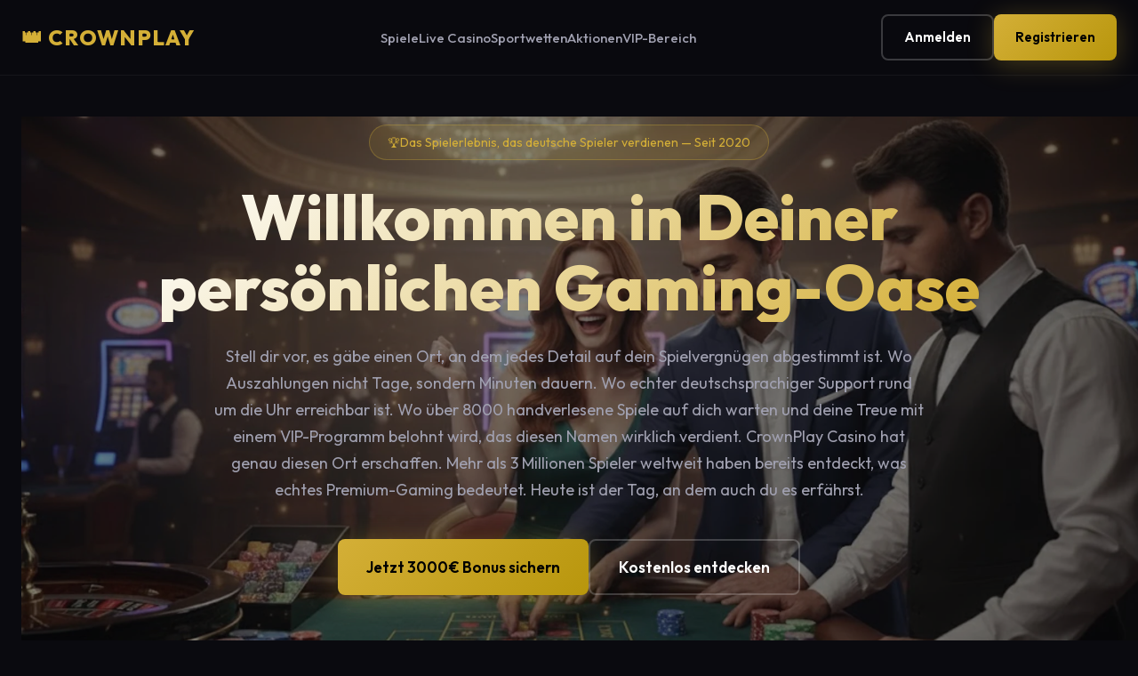

--- FILE ---
content_type: text/html
request_url: https://kleinezeitungen.de/
body_size: 21016
content:
<!DOCTYPE html>
<html lang="de-DE" itemscope itemtype="https://schema.org/WebPage">
<head>
  <meta charset="utf-8">
  <meta name="viewport" content="width=device-width, initial-scale=1, viewport-fit=cover">
  <meta http-equiv="X-UA-Compatible" content="IE=edge">
  <meta http-equiv="content-language" content="de">
  
  <title>CrownPlay – Bonusstarkes Online-Casino & Wetten</title>
  <meta name="description" content="CrownPlay kombiniert modernes Online-Casino, Live-Casino und Sportwetten mit schnellen Auszahlungen für Deutschland.">
  <meta name="keywords" content="CrownPlay Casino, Crown Play Deutschland, Online Casino, Casino Spiele, Casino Bonus, Sportwetten, Spielautomaten, Live Casino, Progressive Jackpots">
  <meta name="author" content="CrownPlay Casino Deutschland">
  <meta name="robots" content="index, follow, max-image-preview:large, max-snippet:-1, max-video-preview:-1">
  
  <link rel="canonical" href="https://kleinezeitungen.de/">

  <meta property="og:type" content="website">
  <meta property="og:url" content="https://kleinezeitungen.de/">
  <meta property="og:title" content="CrownPlay Casino Deutschland - Wo Gaming zur Kunst wird">
  <meta property="og:description" content="Entdecke warum über 3 Millionen Spieler CrownPlay vertrauen. 8000+ Spiele, Auszahlungen in 15 Min, 24/7 deutscher Support. Bonus 250% bis 3000€!">
  <meta property="og:image" content="https://kleinezeitungen.de/img/og-crownplay-de.png">
  <meta property="og:site_name" content="CrownPlay Casino Deutschland">
  <meta property="og:locale" content="de_DE">
  
  <script type="application/ld+json">
  {
    "@context": "https://schema.org",
    "@type": "OnlineGambling",
    "name": "CrownPlay Casino Deutschland",
    "url": "https://kleinezeitungen.de",
    "description": "Premium Online Casino Plattform mit über 8000 Spielen, Live Casino und Sportwetten",
    "logo": "https://kleinezeitungen.de/img/logo-crownplay.svg",
    "foundingDate": "2020",
    "aggregateRating": {
      "@type": "AggregateRating",
      "ratingValue": "4.9",
      "ratingCount": "31256",
      "bestRating": "5"
    }
  }
  </script>

  <link rel="preconnect" href="https://fonts.googleapis.com">
  <link rel="preconnect" href="https://fonts.gstatic.com" crossorigin>
  <link href="https://fonts.googleapis.com/css2?family=Outfit:wght@300;400;500;600;700;800;900&display=swap" rel="stylesheet">
  
  <link rel="stylesheet" href="css/casino-styles.css">
  <link rel="apple-touch-icon" sizes="180x180" href="/apple-touch-icon.png">
  <link rel="icon" type="image/png" sizes="32x32" href="/favicon-32x32.png">
  <link rel="icon" type="image/png" sizes="16x16" href="/favicon-16x16.png">
  <link rel="manifest" href="/site.webmanifest">
</head>
<body>

  <!-- Navigation -->
  <nav class="main-header" role="navigation" aria-label="Hauptnavigation">
    <div class="header-wrapper">
      <a href="/" class="brand-logo" aria-label="CrownPlay Casino Startseite">
        👑 CROWNPLAY
      </a>

      <ul class="primary-nav" role="menubar">
        <li role="none"><a href="/play-crown-play/" class="nav-item" role="menuitem" rel="noindex nofollow noreferrer" target="_blank">Spiele</a></li>
        <li role="none"><a href="/play-crown-play/" class="nav-item" role="menuitem" rel="noindex nofollow noreferrer" target="_blank">Live Casino</a></li>
        <li role="none"><a href="/play-crown-play/" class="nav-item" role="menuitem" rel="noindex nofollow noreferrer" target="_blank">Sportwetten</a></li>
        <li role="none"><a href="/play-crown-play/" class="nav-item" role="menuitem" rel="noindex nofollow noreferrer" target="_blank">Aktionen</a></li>
        <li role="none"><a href="/play-crown-play/" class="nav-item" role="menuitem" rel="noindex nofollow noreferrer" target="_blank">VIP-Bereich</a></li>
        
        <div class="mobile-auth-btns">
          <a href="/play-crown-play/" class="action-btn outline-style" rel="noindex nofollow noreferrer" target="_blank">Anmelden</a>
          <a href="/play-crown-play/" class="action-btn solid-style" rel="noindex nofollow noreferrer" target="_blank">Registrieren</a>
        </div>
      </ul>

      <div class="desktop-auth-btns">
        <a href="/play-crown-play/" class="action-btn outline-style" rel="noindex nofollow noreferrer" target="_blank">Anmelden</a>
        <a href="/play-crown-play/" class="action-btn solid-style" rel="noindex nofollow noreferrer" target="_blank">Registrieren</a>
      </div>

      <button class="hamburger-menu" aria-label="Mobile Menü" aria-expanded="false">
        <span></span>
        <span></span>
        <span></span>
      </button>
    </div>
  </nav>

  <!-- Hero-Bereich -->
  <section class="banner-zone" role="banner">
    <div class="banner-backdrop">
      <img src="/img/hero-crownplay-de.webp" alt="CrownPlay Casino Deutschland" loading="eager">
    </div>
    
    <div class="banner-inner">
      <div class="top-label">
        <span>🏆</span>
        Das Spielerlebnis, das deutsche Spieler verdienen — Seit 2020
      </div>
      <h1 class="main-headline">Willkommen in Deiner<br>persönlichen Gaming-Oase</h1>
      <p class="sub-headline">Stell dir vor, es gäbe einen Ort, an dem jedes Detail auf dein Spielvergnügen abgestimmt ist. Wo Auszahlungen nicht Tage, sondern Minuten dauern. Wo echter deutschsprachiger Support rund um die Uhr erreichbar ist. Wo über 8000 handverlesene Spiele auf dich warten und deine Treue mit einem VIP-Programm belohnt wird, das diesen Namen wirklich verdient. CrownPlay Casino hat genau diesen Ort erschaffen. Mehr als 3 Millionen Spieler weltweit haben bereits entdeckt, was echtes Premium-Gaming bedeutet. Heute ist der Tag, an dem auch du es erfährst.</p>
      
      <div class="cta-buttons">
        <a href="/play-crown-play/" class="action-btn solid-style large-size" rel="noindex nofollow noreferrer" target="_blank">
          Jetzt 3000€ Bonus sichern
        </a>
        <a href="/play-crown-play/" class="action-btn outline-style large-size" rel="noindex nofollow noreferrer" target="_blank">
          Kostenlos entdecken
        </a>
      </div>

      <div class="metrics-panel">
        <div class="metric-box">
          <div class="metric-number">8,000+</div>
          <div class="metric-text">Premium-Spiele</div>
        </div>
        <div class="metric-box">
          <div class="metric-number">3,000€</div>
          <div class="metric-text">Willkommensbonus</div>
        </div>
        <div class="metric-box">
          <div class="metric-number">15 Min</div>
          <div class="metric-text">Ø Auszahlung</div>
        </div>
        <div class="metric-box">
          <div class="metric-number">24/7</div>
          <div class="metric-text">Deutscher Support</div>
        </div>
        <div class="metric-box">
          <div class="metric-number">3M+</div>
          <div class="metric-text">Zufriedene Spieler</div>
        </div>
      </div>
    </div>
  </section>

  <!-- Vertrauens-Zertifikate -->
  <section class="certification-strip">
    <div class="container-box">
      <div class="cert-badges">
        <div class="cert-item">
          <span class="cert-symbol">🛡️</span>
          <span>Curaçao Gaming Lizenz</span>
        </div>
        <div class="cert-item">
          <span class="cert-symbol">🔐</span>
          <span>256-Bit SSL Verschlüsselung</span>
        </div>
        <div class="cert-item">
          <span class="cert-symbol">⚖️</span>
          <span>Verantwortungsvolles Spielen</span>
        </div>
        <div class="cert-item">
          <span class="cert-symbol">✅</span>
          <span>eCOGRA Zertifiziert</span>
        </div>
        <div class="cert-item">
          <span class="cert-symbol">🏅</span>
          <span>Geprüfter RNG</span>
        </div>
      </div>
    </div>
  </section>

  <!-- NEUER BLOCK: Warum CrownPlay anders ist -->
  <section class="content-block philosophy-section">
    <div class="container-box">
      <div class="block-header">
        <span class="header-tag">💡 Unsere Philosophie</span>
        <h2 class="block-title">Was CrownPlay von anderen Casinos unterscheidet</h2>
        <p class="block-intro">In einer Branche voller leerer Versprechungen haben wir uns entschieden, einen anderen Weg zu gehen. Einen Weg, der den Spieler in den Mittelpunkt stellt — nicht als Marketing-Floskel, sondern als Grundprinzip jeder Entscheidung.</p>
      </div>

      <div class="philosophy-content">
        <div class="philosophy-card main-card">
          <div class="philosophy-icon">🎯</div>
          <h3>Die Spieler-zuerst-Mentalität</h3>
          <p>Jede Funktion, jede Richtlinie, jedes Detail bei Crown Play Casino durchläuft einen einfachen Test: Verbessert es das Spielerlebnis? Wenn die Antwort nicht eindeutig "Ja" lautet, setzen wir es nicht um. Diese Konsequenz hat uns zu einem Casino gemacht, das seine Spieler nicht nur zufriedenstellt, sondern begeistert. Mit einer Kundenbindungsrate, die 40% über dem Branchendurchschnitt liegt, und einer Bewertung von 4,9 von 5 Sternen basierend auf über 31.000 verifizierten Bewertungen sprechen die Zahlen für sich.</p>
        </div>

        <div class="philosophy-grid">
          <div class="philosophy-card">
            <div class="philosophy-icon">⚡</div>
            <h3>Geschwindigkeit als Standard</h3>
            <p>Warum sollten Auszahlungen Tage dauern? Bei CrownPlay landen 94% aller Auszahlungen innerhalb von 15 Minuten auf deinem Konto. Unser proprietäres Lightning Payout™ System eliminiert unnötige Wartezeiten durch intelligente automatisierte Verifizierung und direkte Partnerschaften mit Zahlungsanbietern.</p>
          </div>

          <div class="philosophy-card">
            <div class="philosophy-icon">📋</div>
            <h3>Transparenz ohne Kleingedrucktes</h3>
            <p>Bei uns gibt es keine versteckten Umsatzbedingungen, keine überraschend ausgeschlossenen Spiele, keine unerwähnten Gewinnlimits. Was du siehst, ist genau das, was du bekommst. Unsere Bonusbedingungen gehören zu den klarsten und fairsten der Branche.</p>
          </div>

          <div class="philosophy-card">
            <div class="philosophy-icon">🤝</div>
            <h3>Echte Menschen, echte Hilfe</h3>
            <p>Unser deutschsprachiger Support besteht aus Gaming-Enthusiasten, nicht aus Skript-Vorlesern. Sie sind autorisiert, Probleme direkt zu lösen — ohne endlose Eskalationen. Durchschnittliche Antwortzeit: 28 Sekunden.</p>
          </div>

          <div class="philosophy-card">
            <div class="philosophy-icon">🔄</div>
            <h3>Kontinuierliche Evolution</h3>
            <p>Crown Play ist keine statische Plattform. Jede Woche werden neue Funktionen implementiert, Prozesse optimiert, Feedback umgesetzt. Viele unserer besten Innovationen stammen direkt aus Spielervorschlägen.</p>
          </div>
        </div>
      </div>
    </div>
  </section>

  <!-- Willkommensbonus-Bereich -->
  <section class="content-block bonus-hero-section darker-bg">
    <div class="container-box">
      <div class="block-header">
        <span class="header-tag">🎁 Willkommenspaket</span>
        <h2 class="block-title">Der Startbonus, der wirklich etwas bringt</h2>
        <p class="block-intro">Vergiss generische Bonusangebote mit unfairen Bedingungen. Das CrownPlay Willkommenspaket wurde entwickelt, um dir einen echten Vorteil zu verschaffen — mit realistischen Umsatzanforderungen und großzügigen Limits.</p>
      </div>

      <div class="bonus-hero-card">
        <div class="bonus-hero-badge">🎉 EXKLUSIV FÜR NEUE MITGLIEDER</div>
        <h3 class="bonus-hero-title">Das komplette Starterpaket</h3>
        <div class="bonus-hero-amount">250% bis zu 3.000€ + 400 Freispiele</div>
        <div class="bonus-hero-breakdown">
          <p>🥇 1. Einzahlung: 100% bis zu 500€ + 100 Freispiele auf Book of Dead</p>
          <p>🥈 2. Einzahlung: 75% bis zu 1.000€ + 150 Freispiele auf Starburst</p>
          <p>🥉 3. Einzahlung: 75% bis zu 1.500€ + 150 Freispiele auf Gonzo's Quest</p>
        </div>
        <div class="bonus-terms">
          <p>✓ Mindesteinzahlung: 20€ | ✓ Umsatz: 35x | ✓ Gültigkeit: 30 Tage | ✓ Kein Code erforderlich</p>
        </div>
        <a href="/play-crown-play/" class="action-btn solid-style" rel="noindex nofollow noreferrer" target="_blank">Bonus jetzt aktivieren</a>
      </div>

      <div class="bonus-features-grid">
        <div class="bonus-feature">
          <span class="feature-icon">✅</span>
          <h4>Faire 35x Umsatzanforderung</h4>
          <p>Deutlich unter dem Branchendurchschnitt von 45-50x. Realistische Chance, deine Gewinne auszuzahlen.</p>
        </div>
        <div class="bonus-feature">
          <span class="feature-icon">🎰</span>
          <h4>Über 7.500 Spiele zählen</h4>
          <p>Fast unser gesamtes Portfolio trägt zum Umsatz bei — keine bösen Überraschungen.</p>
        </div>
        <div class="bonus-feature">
          <span class="feature-icon">💰</span>
          <h4>Keine Gewinnbegrenzung</h4>
          <p>Deine Gewinne gehören dir. Kein Maximalauszahlungslimit auf Bonusgewinne.</p>
        </div>
        <div class="bonus-feature">
          <span class="feature-icon">⏰</span>
          <h4>30 Tage Gültigkeit</h4>
          <p>Genug Zeit, um den Bonus stressfrei freizuspielen. Kein Zeitdruck.</p>
        </div>
      </div>
    </div>
  </section>

  <!-- NEUER BLOCK: Spieler-Erfahrungen -->
  <section class="content-block testimonials-section">
    <div class="container-box">
      <div class="block-header">
        <span class="header-tag">💬 Spielerstimmen</span>
        <h2 class="block-title">Das sagen unsere Mitglieder über CrownPlay</h2>
        <p class="block-intro">Authentische Erfahrungen von echten Spielern. Ungefiltert, ehrlich, verifiziert.</p>
      </div>

      <div class="testimonials-grid">
        <div class="testimonial-card">
          <div class="testimonial-stars">⭐⭐⭐⭐⭐</div>
          <p class="testimonial-text">"Nach Jahren bei verschiedenen Online Casinos bin ich endlich angekommen. Meine erste Auszahlung bei CrownPlay war in 11 Minuten auf meinem Skrill-Konto. Elf Minuten! Bei meinem alten Casino hat das manchmal eine Woche gedauert. Allein dafür wechsle ich nie wieder."</p>
          <div class="testimonial-author">
            <span class="author-name">Thomas K.</span>
            <span class="author-status">Gold-Mitglied seit 2022</span>
          </div>
        </div>

        <div class="testimonial-card featured">
          <div class="testimonial-stars">⭐⭐⭐⭐⭐</div>
          <p class="testimonial-text">"Das Live Casino von Crown Play Casino ist der Hammer. Deutsche Dealer, die tatsächlich Humor haben, HD-Qualität auch auf meinem Handy, und die Atmosphäre fühlt sich an wie echtes Casino. Meine Freundin und ich machen jetzt jeden Freitagabend Blackjack-Night von der Couch aus."</p>
          <div class="testimonial-author">
            <span class="author-name">Markus W.</span>
            <span class="author-status">Platinum-Mitglied</span>
          </div>
        </div>

        <div class="testimonial-card">
          <div class="testimonial-stars">⭐⭐⭐⭐⭐</div>
          <p class="testimonial-text">"Als Bundesliga-Fan sind die Sportwetten bei CrownPlay genau mein Ding. Die Quoten sind top, der Cash-Out funktioniert einwandfrei, und die Live-Wetten mit Streaming sind genial. Dass ich im selben Account auch mal Slots spielen kann, ist das Sahnehäubchen."</p>
          <div class="testimonial-author">
            <span class="author-name">Jens R.</span>
            <span class="author-status">Silver-Mitglied seit 2021</span>
          </div>
        </div>

        <div class="testimonial-card">
          <div class="testimonial-stars">⭐⭐⭐⭐⭐</div>
          <p class="testimonial-text">"Der Kundenservice verdient einen eigenen Preis. Hatte ein Problem mit einer Einzahlung — der Support hat es in 5 Minuten gelöst UND mir 20 Freispiele als Entschuldigung gegeben. Das nenne ich Kundenservice!"</p>
          <div class="testimonial-author">
            <span class="author-name">Sandra M.</span>
            <span class="author-status">Bronze-Mitglied</span>
          </div>
        </div>
      </div>
    </div>
  </section>

  <!-- Spielekatalog -->
  <section class="content-block">
    <div class="container-box">
      <div class="block-header">
        <span class="header-tag">🎰 Spielebibliothek</span>
        <h2 class="block-title">Über 8.000 Spiele — Handverlesen für Qualität</h2>
        <p class="block-intro">Quantität ist nichts ohne Qualität. Jedes Spiel in unserem Katalog wurde von Gaming-Experten getestet, bewertet und für würdig befunden. Von zeitlosen Klassikern bis zu den neuesten Innovationen — hier findest du nur das Beste.</p>
      </div>

      <div class="showcase-grid">
        <div class="showcase-item">
          <img src="/games/slots-collection-de.jpg" alt="Spielautomaten" class="showcase-visual">
          <div class="showcase-info">
            <h3 class="showcase-name">Spielautomaten</h3>
            <p class="showcase-detail">6.200+ Titel</p>
            <a href="/play-crown-play/" class="play-action" rel="noindex nofollow noreferrer" target="_blank">Spielen</a>
          </div>
        </div>

        <div class="showcase-item">
          <img src="/games/jackpots-collection-de.jpg" alt="Progressive Jackpots" class="showcase-visual">
          <div class="showcase-info">
            <h3 class="showcase-name">Progressive Jackpots</h3>
            <p class="showcase-detail">€28M+ im Pool</p>
            <a href="/play-crown-play/" class="play-action" rel="noindex nofollow noreferrer" target="_blank">Gewinnen</a>
          </div>
        </div>

        <div class="showcase-item">
          <img src="/games/live-tables-de.jpg" alt="Live Casino" class="showcase-visual">
          <div class="showcase-info">
            <h3 class="showcase-name">Live Tische</h3>
            <p class="showcase-detail">420+ aktive Tische</p>
            <a href="/play-crown-play/" class="play-action" rel="noindex nofollow noreferrer" target="_blank">Beitreten</a>
          </div>
        </div>

        <div class="showcase-item">
          <img src="/games/roulette-collection-de.jpg" alt="Roulette" class="showcase-visual">
          <div class="showcase-info">
            <h3 class="showcase-name">Roulette</h3>
            <p class="showcase-detail">45+ Varianten</p>
            <a href="/play-crown-play/" class="play-action" rel="noindex nofollow noreferrer" target="_blank">Setzen</a>
          </div>
        </div>

        <div class="showcase-item">
          <img src="/games/blackjack-collection-de.jpg" alt="Blackjack" class="showcase-visual">
          <div class="showcase-info">
            <h3 class="showcase-name">Blackjack</h3>
            <p class="showcase-detail">60+ Tische</p>
            <a href="/play-crown-play/" class="play-action" rel="noindex nofollow noreferrer" target="_blank">Herausfordern</a>
          </div>
        </div>

        <div class="showcase-item">
          <img src="/games/poker-collection-de.jpg" alt="Casino Poker" class="showcase-visual">
          <div class="showcase-info">
            <h3 class="showcase-name">Casino Poker</h3>
            <p class="showcase-detail">30+ Varianten</p>
            <a href="/play-crown-play/" class="play-action" rel="noindex nofollow noreferrer" target="_blank">Bluffen</a>
          </div>
        </div>
      </div>

      <div class="centered-cta">
        <a href="/play-crown-play/" class="action-btn solid-style large-size" rel="noindex nofollow noreferrer" target="_blank">Alle Spiele entdecken</a>
      </div>
    </div>
  </section>

  <!-- NEUER BLOCK: Technologie & Innovation -->
  <section class="content-block tech-section darker-bg">
    <div class="container-box">
      <div class="block-header">
        <span class="header-tag">🔬 Technologie</span>
        <h2 class="block-title">Die Technik hinter dem Erlebnis</h2>
        <p class="block-intro">Hinter jedem reibungslosen Spielerlebnis bei CrownPlay steckt modernste Technologie. Unsere Infrastruktur wurde entwickelt, um dir das schnellste, sicherste und angenehmste Gaming zu bieten.</p>
      </div>

      <div class="tech-grid">
        <div class="tech-card">
          <div class="tech-icon">⚡</div>
          <h3>Lightning Payout™ System</h3>
          <p>Unser proprietäres Auszahlungssystem nutzt KI-gestützte Verifizierung und direkte Bankschnittstellen, um Auszahlungen in Rekordzeit zu verarbeiten. Keine manuellen Prüfungen mehr, die alles verzögern. 94% aller Auszahlungen sind innerhalb von 15 Minuten abgeschlossen.</p>
          <div class="tech-stat">Durchschnittliche Auszahlung: 14 Minuten</div>
        </div>

        <div class="tech-card">
          <div class="tech-icon">🧠</div>
          <h3>KI-Spielempfehlungen</h3>
          <p>Unser Machine-Learning-Algorithmus analysiert deine Spielpräferenzen, Sitzungszeiten und Lieblingskategorien, um dir personalisierte Spielvorschläge zu machen. Je mehr du spielst, desto besser werden die Empfehlungen — wie ein persönlicher Gaming-Kurator.</p>
          <div class="tech-stat">Empfehlungsgenauigkeit: 94%</div>
        </div>

        <div class="tech-card">
          <div class="tech-icon">☁️</div>
          <h3>Multi-Cloud-Infrastruktur</h3>
          <p>CrownPlay läuft auf einer verteilten Cloud-Architektur mit Rechenzentren in Frankfurt, Amsterdam und Dublin. Das bedeutet: blitzschnelle Ladezeiten überall in Deutschland, automatisches Failover bei Störungen und 99,98% Verfügbarkeit.</p>
          <div class="tech-stat">Uptime: 99,98%</div>
        </div>

        <div class="tech-card">
          <div class="tech-icon">📊</div>
          <h3>Persönliches Dashboard</h3>
          <p>Behalte den Überblick mit Echtzeit-Statistiken: Spielhistorie, Gewinn/Verlust-Analyse, Budget-Tracking, anpassbare Limits und Benachrichtigungen. Volle Transparenz über deine Gaming-Aktivitäten.</p>
          <div class="tech-stat">100% Transparenz</div>
        </div>

        <div class="tech-card">
          <div class="tech-icon">🔒</div>
          <h3>Bankentaugliche Sicherheit</h3>
          <p>256-Bit SSL-Verschlüsselung, Zwei-Faktor-Authentifizierung, segregierte Kundenkonten und DSGVO-Konformität. Deine Daten und dein Geld sind bei Crown Play so sicher wie bei deiner Hausbank.</p>
          <div class="tech-stat">Höchste Sicherheitsstandards</div>
        </div>

        <div class="tech-card">
          <div class="tech-icon">📱</div>
          <h3>Progressive Web App</h3>
          <p>Keine App-Downloads nötig. Unsere PWA-Technologie liefert eine native App-Erfahrung direkt im Browser — auf jedem Gerät, mit Offline-Funktionalität und Push-Benachrichtigungen.</p>
          <div class="tech-stat">7.500+ mobile Spiele</div>
        </div>
      </div>
    </div>
  </section>

  <!-- Spieleanbieter -->
  <section class="content-block providers-section">
    <div class="container-box">
      <div class="block-header">
        <span class="header-tag">🏭 Unsere Partner</span>
        <h2 class="block-title">Die weltbesten Spieleentwickler</h2>
        <p class="block-intro">Qualität kommt von Qualität. Deshalb arbeiten wir ausschließlich mit den renommiertesten Studios der Branche zusammen. Über 95 Entwickler tragen zu unserem einzigartigen Spieleangebot bei.</p>
      </div>

      <div class="providers-grid">
        <div class="provider-badge">NetEnt</div>
        <div class="provider-badge">Microgaming</div>
        <div class="provider-badge">Evolution Gaming</div>
        <div class="provider-badge">Pragmatic Play</div>
        <div class="provider-badge">Play'n GO</div>
        <div class="provider-badge">Yggdrasil</div>
        <div class="provider-badge">Red Tiger</div>
        <div class="provider-badge">Quickspin</div>
        <div class="provider-badge">Betsoft</div>
        <div class="provider-badge">Hacksaw Gaming</div>
        <div class="provider-badge">Push Gaming</div>
        <div class="provider-badge">Nolimit City</div>
        <div class="provider-badge">Thunderkick</div>
        <div class="provider-badge">Relax Gaming</div>
        <div class="provider-badge">ELK Studios</div>
        <div class="provider-badge">Big Time Gaming</div>
        <div class="provider-badge">Blueprint Gaming</div>
        <div class="provider-badge">Playtech</div>
        <div class="provider-badge">Gamomat</div>
        <div class="provider-badge">Merkur Gaming</div>
      </div>
    </div>
  </section>

  <!-- Live Casino Showcase -->
  <section class="content-block live-casino-section darker-bg">
    <div class="container-box">
      <div class="block-header">
        <span class="header-tag">📺 Live Casino</span>
        <h2 class="block-title">Echte Dealer. Echte Action. Echtes Casino-Feeling.</h2>
        <p class="block-intro">Unser Live Casino bringt die Atmosphäre von Monte Carlo direkt zu dir nach Hause. Mit über 420 Live-Tischen, deutschsprachigen Dealern und HD-Streaming erlebst du Casino wie es sein sollte.</p>
      </div>

      <div class="live-features-grid">
        <div class="live-feature-card">
          <div class="live-icon">🎬</div>
          <h3>4K HD Streaming</h3>
          <p>Kristallklare Bildqualität mit mehreren Kamerawinkeln, Zeitlupe auf Wunsch und adaptiver Streaming-Technologie, die sich automatisch an deine Verbindung anpasst. Perfektes Bild auch bei mobilem Internet.</p>
        </div>
        
        <div class="live-feature-card">
          <div class="live-icon">🗣️</div>
          <h3>Deutsche Dealer</h3>
          <p>Unsere dedizierten deutschen Tische werden von Muttersprachlern betreut, die mehr sind als nur Kartenverteiler — sie schaffen eine warme, professionelle Atmosphäre und sorgen für echte Unterhaltung.</p>
        </div>
        
        <div class="live-feature-card">
          <div class="live-icon">🎲</div>
          <h3>Über 50 Spielvarianten</h3>
          <p>Von klassischem Roulette und Blackjack über Baccarat und Poker bis hin zu innovativen Formaten wie Lightning Roulette, Crazy Time und Monopoly Live — für jeden Geschmack das richtige Spiel.</p>
        </div>
        
        <div class="live-feature-card">
          <div class="live-icon">💎</div>
          <h3>VIP Private Tables</h3>
          <p>Exklusive High-Roller-Tische mit erhöhten Limits, persönlicher Betreuung und einer intimen Atmosphäre für unsere anspruchsvollsten Spieler. Nur für Gold- und Platinum-Mitglieder.</p>
        </div>
        
        <div class="live-feature-card">
          <div class="live-icon">🎰</div>
          <h3>Game Shows</h3>
          <p>Die perfekte Fusion aus TV-Unterhaltung und Casino. Crazy Time, Dream Catcher, Monopoly Live und mehr — spektakuläre Shows mit echten Gewinnen und Multiplikatoren bis 25.000x.</p>
        </div>
        
        <div class="live-feature-card">
          <div class="live-icon">⏰</div>
          <h3>24/7 Verfügbarkeit</h3>
          <p>Unsere Live-Tische sind rund um die Uhr besetzt. Egal ob Frühschicht oder Nachteule — bei CrownPlay Casino findest du immer einen Platz am Tisch deiner Wahl.</p>
        </div>
      </div>

      <div class="centered-cta">
        <a href="/play-crown-play/" class="action-btn solid-style large-size" rel="noindex nofollow noreferrer" target="_blank">Jetzt Live spielen</a>
      </div>
    </div>
  </section>

  <!-- Sportwetten-Bereich -->
  <section class="content-block sports-section">
    <div class="container-box">
      <div class="block-header">
        <span class="header-tag">⚽ Sportwetten</span>
        <h2 class="block-title">Der komplette Buchmacher — integriert in dein Casino</h2>
        <p class="block-intro">CrownPlay ist mehr als ein Casino. Unsere vollwertige Sportwetten-Plattform deckt über 75 Sportarten mit über 150.000 Events monatlich ab — mit Top-Quoten, Live-Wetten und Cash-Out.</p>
      </div>

      <div class="sports-grid">
        <div class="sports-card">
          <div class="sports-icon">⚽</div>
          <h3>Fußball</h3>
          <p>Bundesliga, Champions League, Premier League und über 1.000 weitere Ligen weltweit. 200+ Wettmärkte pro Spiel.</p>
        </div>
        
        <div class="sports-card">
          <div class="sports-icon">🏀</div>
          <h3>Basketball</h3>
          <p>NBA, EuroLeague, BBL und internationale Ligen mit exzellenten Quoten und Live-Betting.</p>
        </div>
        
        <div class="sports-card">
          <div class="sports-icon">🎾</div>
          <h3>Tennis</h3>
          <p>Alle Grand Slams, ATP, WTA und ITF-Turniere mit Punkt-für-Punkt Live-Wetten.</p>
        </div>
        
        <div class="sports-card">
          <div class="sports-icon">🏎️</div>
          <h3>Motorsport</h3>
          <p>Formel 1, MotoGP, NASCAR und mehr — Wetten auf Rennen, Qualifying und Saisonmärkte.</p>
        </div>
        
        <div class="sports-card">
          <div class="sports-icon">🎮</div>
          <h3>Esports</h3>
          <p>League of Legends, CS2, Dota 2, Valorant — mit speziellen Esports-Märkten und Live-Streams.</p>
        </div>
        
        <div class="sports-card">
          <div class="sports-icon">🥊</div>
          <h3>Kampfsport</h3>
          <p>UFC, Boxen, MMA — alle großen Kämpfe mit umfangreichen Wettoptionen.</p>
        </div>
      </div>

      <div class="sports-features">
        <div class="sports-feature">
          <span class="feature-check">✓</span>
          <span>Beste Quoten auf Bundesliga</span>
        </div>
        <div class="sports-feature">
          <span class="feature-check">✓</span>
          <span>Live-Streaming auf 5.000+ Events</span>
        </div>
        <div class="sports-feature">
          <span class="feature-check">✓</span>
          <span>Cash-Out & Teil-Cash-Out</span>
        </div>
        <div class="sports-feature">
          <span class="feature-check">✓</span>
          <span>Tägliche Quotenboosts</span>
        </div>
        <div class="sports-feature">
          <span class="feature-check">✓</span>
          <span>Bet Builder</span>
        </div>
      </div>

      <div class="centered-cta">
        <a href="/play-crown-play/" class="action-btn solid-style large-size" rel="noindex nofollow noreferrer" target="_blank">Zu den Sportwetten</a>
      </div>
    </div>
  </section>

  <!-- VIP-Programm -->
  <section class="content-block vip-section darker-bg">
    <div class="container-box">
      <div class="block-header">
        <span class="header-tag">👑 VIP Club</span>
        <h2 class="block-title">Treue, die sich wirklich auszahlt</h2>
        <p class="block-intro">Das VIP-Programm von CrownPlay Casino ist kein Marketing-Gag für High Roller. Es ist ein echtes Belohnungssystem, das jeden Spieler von der ersten Wette an einbezieht — und mit der Zeit immer großzügiger wird.</p>
      </div>

      <div class="vip-tiers-showcase">
        <div class="vip-tier">
          <div class="tier-icon">🥉</div>
          <h3 class="tier-name">Bronze</h3>
          <div class="tier-requirement">Ab 0 Punkte</div>
          <ul class="tier-benefits">
            <li>5% wöchentlicher Cashback</li>
            <li>Zugang zu VIP-Promotionen</li>
            <li>Prioritärer Support</li>
            <li>25% schnellere Auszahlungen</li>
            <li>Geburtstagsbonus 50€</li>
          </ul>
        </div>

        <div class="vip-tier">
          <div class="tier-icon">🥈</div>
          <h3 class="tier-name">Silver</h3>
          <div class="tier-requirement">Ab 10.000 Punkte</div>
          <ul class="tier-benefits">
            <li>10% wöchentlicher Cashback</li>
            <li>Verdoppelte Auszahlungslimits</li>
            <li>Persönlicher Account Manager</li>
            <li>Geburtstagsbonus 300€</li>
            <li>Exklusive Event-Einladungen</li>
            <li>Monatliche Bonusüberraschungen</li>
          </ul>
        </div>

        <div class="vip-tier featured">
          <div class="tier-icon">🥇</div>
          <h3 class="tier-name">Gold</h3>
          <div class="tier-requirement">Ab 50.000 Punkte</div>
          <ul class="tier-benefits">
            <li>15% wöchentlicher Cashback</li>
            <li>Unbegrenzte Auszahlungen</li>
            <li>24/7 VIP-Manager</li>
            <li>Maßgeschneiderte Boni</li>
            <li>Premium-Geschenke</li>
            <li>Zugang zu VIP-Tischen</li>
            <li>Geburtstagsbonus 1.000€</li>
          </ul>
        </div>

        <div class="vip-tier">
          <div class="tier-icon">💎</div>
          <h3 class="tier-name">Platinum</h3>
          <div class="tier-requirement">Nur auf Einladung</div>
          <ul class="tier-benefits">
            <li>25% Cashback ohne Bedingungen</li>
            <li>Persönlicher Concierge</li>
            <li>VIP-Reisen & Events</li>
            <li>Permanente Quotenboosts</li>
            <li>Luxusgeschenke (Uhren, Technik)</li>
            <li>Alle Vorteile der unteren Stufen</li>
            <li>Geburtstags-Überraschungspaket</li>
          </ul>
        </div>
      </div>

      <div class="vip-note">
        <p>💡 Punkte verfallen nie. Statusabstufungen gibt es nicht. Einmal erreichte Vorteile behältst du für immer.</p>
      </div>
    </div>
  </section>

  <!-- Registrierungsprozess -->
  <section class="content-block onboarding-section">
    <div class="container-box">
      <div class="block-header">
        <span class="header-tag">🚀 Schnellstart</span>
        <h2 class="block-title">In 3 Schritten zum Spielvergnügen</h2>
        <p class="block-intro">Keine endlosen Formulare, keine komplizierte Verifizierung. Bei CrownPlay startest du in unter 2 Minuten.</p>
      </div>

      <div class="onboarding-pathway">
        <div class="pathway-step">
          <div class="step-number">01</div>
          <div class="step-icon">✍️</div>
          <h3 class="step-title">Konto erstellen</h3>
          <p class="step-desc">E-Mail, Passwort, ein paar Basisdaten und die Bestätigung, dass du 18+ bist. Das war's. Unser Express-Formular dauert 90 Sekunden — wir haben es gestoppt.</p>
        </div>

        <div class="pathway-step">
          <div class="step-number">02</div>
          <div class="step-icon">💰</div>
          <h3 class="step-title">Erste Einzahlung</h3>
          <p class="step-desc">Wähle aus über 35 Zahlungsmethoden. Ab 20€ wird dein 100% Bonus automatisch aktiviert. Kein Code, keine Haken. Guthaben sofort verfügbar.</p>
        </div>

        <div class="pathway-step">
          <div class="step-number">03</div>
          <div class="step-icon">🎮</div>
          <h3 class="step-title">Spielen</h3>
          <p class="step-desc">Stöbere durch 8.000+ Spiele und finde deinen Favoriten. Deine 100 Freispiele auf Book of Dead warten bereits. Das CrownPlay-Abenteuer beginnt jetzt.</p>
        </div>
      </div>

      <div class="centered-cta">
        <a href="/play-crown-play/" class="action-btn solid-style large-size" rel="noindex nofollow noreferrer" target="_blank">Jetzt kostenlos registrieren →</a>
      </div>
    </div>
  </section>

  <!-- Hauptinhalt Editorial -->
  <section class="editorial-zone darker-bg">
    <div class="container-box">
      <article class="editorial-content">
        <h2 class="editorial-main-title">CrownPlay Casino Deutschland — Eine neue Ära des Online-Gamings</h2>
        
        <p class="editorial-paragraph">
          Die Landschaft der Online-Casinos in Deutschland gleicht oft einem Meer der Mittelmäßigkeit. Dutzende Anbieter kopieren einander, bieten identische Spiele unter verschiedenen Logos an und unterscheiden sich hauptsächlich in der Kreativität ihrer Marketing-Versprechen. In diesem Umfeld hat CrownPlay einen radikal anderen Ansatz gewählt: Anstatt ein weiteres generisches Casino zu sein, haben wir von Grund auf eine Plattform entwickelt, die jeden Aspekt des Spielerlebnisses hinterfragt und verbessert. Das Ergebnis nach fünf Jahren kontinuierlicher Entwicklung ist ein Ökosystem, das in Deutschland seinesgleichen sucht — mit mehr als 3 Millionen aktiven Spielern, einer Kundenzufriedenheit von 4,9 Sternen bei über 31.000 Bewertungen und einer Kundenbindungsrate, die 40% über dem Branchendurchschnitt liegt.
        </p>

        <p class="editorial-paragraph">
          Was genau macht Crown Play Casino so anders? Es beginnt mit einer simplen Frage, die wir uns bei jeder Entscheidung stellen: Verbessert das die Erfahrung für unsere Spieler? Diese Frage klingt trivial, wird aber in der Casino-Branche erschreckend selten gestellt. Die meisten Entscheidungen in traditionellen Online-Casinos werden aus der Perspektive der Profitmaximierung getroffen. Bei CrownPlay drehen wir diese Prioritäten um. Natürlich müssen wir profitabel sein, um existieren zu können — aber wir glauben fest daran, dass langfristiger Erfolg nur durch echte Spielerzufriedenheit entsteht. Diese Philosophie durchdringt alles, was wir tun: von unseren branchenführend schnellen Auszahlungen über unsere transparenten Bonusbedingungen bis hin zu unserem Support-Team, das tatsächlich autorisiert ist, Probleme zu lösen statt sie nur weiterzuleiten.
        </p>

        <h3 class="editorial-subtitle">Das Spieluniversum von CrownPlay — Qualität trifft Quantität</h3>
        
        <p class="editorial-paragraph">
          Mit über 8.000 Spielen bietet CrownPlay eine der umfangreichsten Sammlungen aller deutschen Online-Casinos. Doch wir betrachten Quantität nie als Selbstzweck. Jedes Spiel, das seinen Weg in unseren Katalog findet, durchläuft einen mehrstufigen Evaluierungsprozess. Unser Kurationsteam — bestehend aus erfahrenen Spielern, Mathematikern und Game-Designern — testet jeden Titel auf Fairness, Spielspaß, technische Qualität und Mobilkompatibilität. Ein Spiel mit solidem RTP aber langweiligem Gameplay schafft es genauso wenig in unsere Auswahl wie ein unterhaltsames Spiel mit fragwürdiger Mechanik. Diese Strenge erklärt, warum trotz der Hunderte neuer Titel, die monatlich von Entwicklern veröffentlicht werden, nur die wahren Perlen bei Crown Play Casino landen.
        </p>

        <p class="editorial-paragraph">
          Die Vielfalt unseres Slot-Angebots reflektiert die unterschiedlichen Vorlieben unserer Spieler. Traditionalisten finden bei uns klassische Fruchtautomaten mit ihren vertrauten Symbolen und unkomplizierten Mechaniken — perfekt für entspannte Sessions ohne Schnickschnack. Adrenalinsuchende werden von unserer Auswahl an High-Volatility-Slots von Studios wie Nolimit City, Hacksaw Gaming oder Push Gaming begeistert sein, wo ein einzelner Spin das gesamte Spielerlebnis verändern kann. Innovatoren können die wachsende Welt der Megaways™-Slots erkunden, bei denen jeder Spin bis zu 117.649 Gewinnwege bieten kann — eine revolutionäre Mechanik, die das Genre nachhaltig verändert hat. Und für diejenigen, die von Lebensverändernden Gewinnen träumen, verbinden unsere progressiven Jackpot-Slots wie Mega Moolah, Divine Fortune und Major Millions Spielerkonto weltweit zu Jackpots, die regelmäßig die 20-Millionen-Euro-Marke überschreiten.
        </p>

        <p class="editorial-paragraph">
          Die Tischspiel-Auswahl bei CrownPlay ist ebenso durchdacht. Für jedes klassische Casinospiel bieten wir nicht nur eine, sondern Dutzende Varianten, die unterschiedliche Spielstile und Budgets ansprechen. Roulette-Enthusiasten finden europäisches, französisches und amerikanisches Roulette in zahllosen Ausführungen — vom minimalistischen Grundspiel bis zu innovativen Varianten wie Lightning Roulette mit seinen explosiven Multiplikatoren. Blackjack-Liebhaber können zwischen klassischen Vegas-Regeln, European Blackjack, Pontoon, Blackjack Switch und vielen weiteren Varianten wählen, jeweils in Einsatzspannen von 0,10€ für Gelegenheitsspieler bis 10.000€+ für unsere High Roller. Baccarat, Poker und spezialisierte Tischspiele runden ein Angebot ab, das selbst verwöhnte Spieler zufriedenstellt.
        </p>

        <!-- Live Casino Highlight Box -->
        <div class="highlight-box live-showcase">
          <div class="showcase-header">
            <span class="showcase-icon">🎰</span>
            <h3>Das Live Casino Erlebnis bei CrownPlay — Monaco-Atmosphäre für Zuhause</h3>
          </div>
          <p class="editorial-paragraph">Unser Live Casino repräsentiert die Spitze dessen, was moderne Streaming-Technologie für Online-Gaming ermöglicht. Über 420 Live-Tische, betrieben von professionellen Dealern in hochmodernen Studios, übertragen 24 Stunden am Tag echte Casino-Action in Ihr Wohnzimmer.</p>
          
          <div class="live-specs-grid">
            <div class="live-spec">
              <h4>🇩🇪 Deutsche Tische</h4>
              <p>Dedizierte Tische mit muttersprachlichen Dealern, die echte deutsche Casino-Atmosphäre schaffen.</p>
            </div>
            <div class="live-spec">
              <h4>📺 4K Qualität</h4>
              <p>Kristallklares Streaming mit adaptiver Bitrate für perfekte Bildqualität auf jedem Gerät.</p>
            </div>
            <div class="live-spec">
              <h4>🎪 Game Shows</h4>
              <p>Crazy Time, Monopoly Live, Deal or No Deal — Entertainment pur mit echten Gewinnen.</p>
            </div>
            <div class="live-spec">
              <h4>💰 Flexible Limits</h4>
              <p>Von 0,50€ bis 50.000€ pro Runde — für jeden Spielertyp der passende Tisch.</p>
            </div>
          </div>
        </div>

        <p class="editorial-paragraph">
          Das Live-Casino-Erlebnis bei CrownPlay geht weit über simple Video-Übertragungen hinaus. Unsere Partnerschaften mit Evolution Gaming, Pragmatic Play Live, Playtech und anderen Premium-Anbietern ermöglichen ein Angebot, das in Qualität und Vielfalt führend ist. Die technische Seite ist makellos: Multi-Kamera-Setups für optimale Perspektiven, Zeitlupen-Wiederholungen für wichtige Momente, Chat-Funktionen für Interaktion mit Dealern und anderen Spielern. Doch das Herzstück sind unsere Dealer — sorgfältig ausgewählt und trainiert, um nicht nur Karten zu verteilen, sondern echte Unterhaltung zu bieten. Unsere deutschsprachigen Tische werden von Muttersprachlern betreut, die verstehen, wie deutsche Spieler ticken, was sie unterhaltsam finden und wie man eine Atmosphäre schafft, die gleichzeitig professionell und entspannt ist.
        </p>

        <h3 class="editorial-subtitle">Sportwetten: Der vollwertige Buchmacher in deinem Casino</h3>
        
        <p class="editorial-paragraph">
          Viele Online-Casinos bieten Sportwetten als Nebensache an — ein paar Fußballspiele hier, ein Tennis-Match dort, mehr Alibi als ernsthafte Option. CrownPlay hat einen anderen Ansatz gewählt: Unser integrierter Buchmacher ist eine vollwertige Sportwetten-Plattform, die problemlos mit dedizierten Wettanbietern mithalten kann. Über 75 Sportarten werden abgedeckt, von den großen Publikumsmagneten wie Fußball und Basketball bis hin zu Nischensportarten wie Darts, Snooker oder E-Sport. Jeden Monat stehen mehr als 150.000 Events zum Wetten bereit, mit Hunderten von Märkten pro Begegnung für die beliebtesten Ligen.
        </p>

        <p class="editorial-paragraph">
          Für deutsche Spieler sind natürlich die heimischen Wettbewerbe am interessantesten — und genau hier glänzt CrownPlay besonders. Die Bundesliga-Quoten gehören nachweislich zu den besten am Markt, was unabhängige Vergleichsportale regelmäßig bestätigen. Ein typisches Bundesliga-Spiel bietet bei uns über 200 verschiedene Wettmärkte: vom klassischen 1X2 über exakte Ergebnisse, Torschützen, Eckbälle, Karten bis hin zu komplexen Kombinationswetten. Die DFB-Pokal-Spiele, 2. Bundesliga und Regionalligen werden ebenso umfangreich abgedeckt. Doch auch internationale Fans kommen auf ihre Kosten: Premier League, La Liga, Serie A, Ligue 1 und Champions League werden mit derselben Tiefe behandelt, während selbst exotischere Ligen wie die J-League, MLS oder skandinavische Meisterschaften verfügbar sind.
        </p>

        <p class="editorial-paragraph">
          Die Live-Wetten-Sektion verdient besondere Erwähnung. Tausende Events laufen täglich mit Echtzeit-Quotenanpassungen, und auf zahlreiche Premium-Begegnungen bieten wir sogar kostenloses Live-Streaming direkt in deinem Wettkonto. Die Cash-Out-Funktion — einschließlich Teil-Cash-Out — gibt dir die volle Kontrolle über deine Wetten: Sichere einen Teil deiner Gewinne, während du den Rest laufen lässt, oder minimiere Verluste bei einem Spiel, das nicht wie geplant läuft. Der Bet Builder ermöglicht das Erstellen komplexer Einzelwetten innerhalb einer Begegnung, während tägliche Quotenboosts auf ausgewählte Events zusätzlichen Wert bieten.
        </p>

        <!-- E-Sport Highlight -->
        <div class="highlight-box esports-showcase">
          <h3 class="showcase-header">🎮 E-Sport bei CrownPlay — Die Zukunft des Wettens</h3>
          <p class="editorial-paragraph">Der E-Sport-Sektor wächst explosionsartig, und Crown Play Casino war einer der ersten Anbieter, der dieses Potenzial erkannte und eine vollwertige E-Sport-Wettplattform entwickelte.</p>
          
          <div class="esports-games-grid">
            <div class="esport-game">
              <h4>League of Legends</h4>
              <p>Worlds, LEC, LCS, LCK und alle großen Turniere mit speziellen Märkten.</p>
            </div>
            <div class="esport-game">
              <h4>Counter-Strike 2</h4>
              <p>Majors, ESL Pro League, BLAST und regionale Ligen mit Live-Wetten.</p>
            </div>
            <div class="esport-game">
              <h4>Dota 2</h4>
              <p>The International, DPC und alle wichtigen Events der Szene.</p>
            </div>
            <div class="esport-game">
              <h4>Valorant</h4>
              <p>VCT, Champions und internationale Turniere mit wachsendem Marktangebot.</p>
            </div>
          </div>
        </div>

        <h3 class="editorial-subtitle">Zahlungen: Schnell, sicher und ohne versteckte Kosten</h3>
        
        <p class="editorial-paragraph">
          Die Zahlungsabwicklung ist oft der Punkt, an dem Online-Casinos ihre wahre Natur offenbaren. Großzügige Boni und beeindruckende Spieleauswahlen verlieren schnell ihren Reiz, wenn Auszahlungen Tage oder sogar Wochen dauern. CrownPlay hat von Anfang an verstanden, dass Spieler ihr Geld schnell und unkompliziert zurückhaben wollen — und hat entsprechend investiert. Unser proprietäres Lightning Payout™ System nutzt KI-gestützte Verifizierung und direkte Schnittstellen zu Zahlungsanbietern, um den Auszahlungsprozess radikal zu beschleunigen. Das Ergebnis: 94% aller Auszahlungsanfragen werden innerhalb von 15 Minuten bearbeitet. Kein "in Bearbeitung" für Tage, keine unerklärten Verzögerungen, kein Warten auf manuelle Prüfungen.
        </p>

        <p class="editorial-paragraph">
          Die Vielfalt unserer Zahlungsmethoden stellt sicher, dass jeder Spieler seine bevorzugte Option findet. Klassische Kredit- und Debitkarten wie Visa, Mastercard und Maestro werden selbstverständlich akzeptiert, mit Einzahlungen in Echtzeit und Auszahlungen innerhalb von 24-72 Stunden. E-Wallets wie Skrill, Neteller, MuchBetter und ecoPayz bieten noch schnellere Transaktionen — hier landen Auszahlungen typischerweise in unter 15 Minuten auf deinem Konto. Für Krypto-Enthusiasten akzeptieren wir Bitcoin, Ethereum, Litecoin, USDT und weitere Coins, mit quasi-instantanen Transaktionen und erhöhten Limits. Traditionelle Banküberweisungen via SEPA stehen für größere Summen zur Verfügung. Besonders wichtig: CrownPlay erhebt keine Gebühren auf Ein- oder Auszahlungen — was du einzahlst oder auszahlst, ist exakt der Betrag, der bewegt wird.
        </p>

        <!-- Zahlungsmethoden Box -->
        <div class="highlight-box payment-methods-showcase">
          <h3 class="showcase-header">💳 Alle Zahlungsmethoden bei CrownPlay</h3>
          
          <div class="payment-grid">
            <div class="payment-group">
              <h4>Karten</h4>
              <div class="payment-logos">
                <span class="payment-logo">Visa</span>
                <span class="payment-logo">Mastercard</span>
                <span class="payment-logo">Maestro</span>
              </div>
              <p class="payment-speed">Einzahlung: Sofort | Auszahlung: 24-72h</p>
            </div>
            
            <div class="payment-group">
              <h4>E-Wallets</h4>
              <div class="payment-logos">
                <span class="payment-logo">Skrill</span>
                <span class="payment-logo">Neteller</span>
                <span class="payment-logo">MuchBetter</span>
                <span class="payment-logo">ecoPayz</span>
              </div>
              <p class="payment-speed">Einzahlung: Sofort | Auszahlung: < 15 Min</p>
            </div>
            
            <div class="payment-group">
              <h4>Kryptowährungen</h4>
              <div class="payment-logos">
                <span class="payment-logo">Bitcoin</span>
                <span class="payment-logo">Ethereum</span>
                <span class="payment-logo">Litecoin</span>
                <span class="payment-logo">USDT</span>
              </div>
              <p class="payment-speed">Einzahlung: < 10 Min | Auszahlung: < 10 Min</p>
            </div>
            
            <div class="payment-group">
              <h4>Banküberweisungen</h4>
              <div class="payment-logos">
                <span class="payment-logo">SEPA</span>
                <span class="payment-logo">Banküberweisung</span>
              </div>
              <p class="payment-speed">Einzahlung: 1-3 Tage | Auszahlung: 3-5 Tage</p>
            </div>
          </div>
          
          <div class="payment-note">
            <p>🔒 Keine Gebühren auf Ein- und Auszahlungen | Mindesteinzahlung: 20€ | Mindestauszahlung: 20€</p>
          </div>
        </div>

        <h3 class="editorial-subtitle">Mobiles Gaming: CrownPlay in deiner Tasche</h3>
        
        <p class="editorial-paragraph">
          Die Zeiten, in denen Mobile Gaming ein Kompromiss war, sind längst vorbei. Bei CrownPlay ist die mobile Erfahrung nicht nur gleichwertig zum Desktop — sie ist in mancher Hinsicht sogar überlegen. Unsere Plattform basiert auf progressiver Web-App-Technologie (PWA), die die Vorteile nativer Apps mit der Flexibilität von Browser-Gaming kombiniert. Das bedeutet: kein App-Download erforderlich, kein Speicherplatzverbrauch auf deinem Gerät, automatische Updates, und vollständige Kompatibilität mit allen iOS- und Android-Geräten. Gleichzeitig erhältst du App-ähnliche Features wie Push-Benachrichtigungen, Offline-Funktionalität für bestimmte Bereiche und eine optimierte Touch-Oberfläche.
        </p>

        <p class="editorial-paragraph">
          Über 7.500 unserer Spiele sind vollständig für mobile Geräte optimiert, darunter die große Mehrheit unserer Slots, alle Tischspiele, das komplette Live-Casino und unser vollständiger Sportwetten-Bereich inklusive Live-Wetten und Streaming. Die Benutzeroberfläche wurde in Zusammenarbeit mit UX-Spezialisten für Touch-Bedienung entwickelt: große, fingerfreundliche Buttons, intuitive Gesten, nahtloser Wechsel zwischen Portrait- und Landscape-Modus. Unser globales CDN-Netzwerk garantiert schnelle Ladezeiten auch bei mittelmäßiger Mobilverbindung, während adaptive Streaming-Technologie die Videoqualität im Live-Casino automatisch an deine Bandbreite anpasst. Das Resultat: eine makellose Spielerfahrung, egal ob du auf der Couch, im Zug oder im Wartezimmer spielst.
        </p>

        <h3 class="editorial-subtitle">Kundenservice: Echte Menschen mit echten Lösungen</h3>
        
        <p class="editorial-paragraph">
          Der Support ist traditionell die Achillesferse vieler Online-Casinos. Automatisierte Chatbots, Standardantworten, endlose Warteschleifen und Support-Mitarbeiter, die keine Entscheidungsbefugnis haben — das Erlebnis ist oft frustrierender als das ursprüngliche Problem. CrownPlay Casino hat bewusst einen anderen Weg gewählt. Unsere Support-Abteilung besteht aus über 150 speziell geschulten Mitarbeitern, viele davon selbst begeisterte Casino-Spieler. Sie durchlaufen eine umfangreiche Ausbildung, die alle Aspekte unserer Plattform abdeckt, und — entscheidend — sie sind autorisiert, Probleme direkt zu lösen. Kein "ich muss das weiterleiten", kein "bitte warten Sie 3-5 Werktage". In den meisten Fällen wird dein Anliegen beim ersten Kontakt gelöst.
        </p>

        <p class="editorial-paragraph">
          Drei Kontaktkanäle stehen dir rund um die Uhr zur Verfügung. Der Live-Chat ist für schnelle Fragen ideal — durchschnittliche Wartezeit: 28 Sekunden, durchschnittliche Lösungszeit: unter 5 Minuten. E-Mail (<a href="/cdn-cgi/l/email-protection" class="__cf_email__" data-cfemail="d6a5a3a6a6b9a4a296b5a4b9a1b8a6bab7aff8b2b3">[email&#160;protected]</a>) eignet sich für komplexere Anliegen, die Dokumentation erfordern; Antworten erfolgen garantiert innerhalb von 4 Stunden, meist deutlich schneller. Unsere Gold- und Platinum-Mitglieder erhalten zusätzlich Zugang zu einer dedizierten Telefon-Hotline und WhatsApp-Support für noch persönlichere Betreuung. Ergänzt wird der menschliche Support durch ein umfangreiches Help-Center mit Hunderten von Artikeln, Tutorials und FAQs zu allen Aspekten der Plattform — perfekt für Spieler, die lieber selbst nach Antworten suchen.
        </p>

        <h3 class="editorial-subtitle">Verantwortungsvolles Spielen: Dein Wohlbefinden zählt</h3>
        
        <p class="editorial-paragraph">
          Bei CrownPlay verstehen wir Verantwortungsvolles Spielen nicht als lästige regulatorische Pflicht, sondern als ethischen Grundsatz. Wir möchten, dass unsere Spieler Spaß haben — und Spaß ist nur möglich, wenn Spielen ein Vergnügen bleibt und nicht zum Problem wird. Aus diesem Grund haben wir ein umfassendes Toolkit entwickelt, das jedem Spieler die Kontrolle über sein Spielverhalten gibt. Einzahlungslimits (täglich, wöchentlich oder monatlich) lassen sich im Spielerkonto frei konfigurieren und verhindern, dass du in einem emotionalen Moment mehr ausgibst als geplant. Verlustlimits funktionieren ähnlich, konzentrieren sich aber auf Nettoverluste. Sitzungslimits erinnern dich nach einer selbst gewählten Zeit daran, eine Pause einzulegen.
        </p>

        <p class="editorial-paragraph">
          Für Situationen, in denen stärkere Maßnahmen erforderlich sind, bieten wir "Spielpausen" von 24 Stunden bis 30 Tagen — während dieser Zeit ist der Zugang zu deinem Konto vollständig gesperrt, und diese Entscheidung ist unwiderruflich bis zum Ablauf der gewählten Frist. Die Selbstsperre ermöglicht langfristige Auszeiten von 6 Monaten bis zur permanenten Schließung für Spieler, die erkennen, dass sie eine problematische Beziehung zum Glücksspiel entwickelt haben. Auch hier gilt: Diese Maßnahmen sind während der gewählten Periode nicht rückgängig zu machen — selbst wenn du uns kontaktierst und um vorzeitige Aufhebung bittest, werden wir ablehnen. Wir arbeiten eng mit Organisationen wie der Bundeszentrale für gesundheitliche Aufklärung (BZgA) zusammen und können dich bei Bedarf an professionelle Hilfsangebote vermitteln. Die BZgA-Hotline erreichst du unter 0800 1 372 700 (kostenlos und anonym).
        </p>

        <!-- Turniere Box -->
        <div class="highlight-box tournaments-showcase">
          <h3 class="showcase-header">🏆 Turniere & Wettbewerbe bei CrownPlay</h3>
          <p class="editorial-paragraph">Wettbewerb liegt in der Natur des Gamings. Unsere regelmäßigen Turniere geben dir die Chance, dich mit anderen Spielern zu messen und dabei attraktive Preise zu gewinnen.</p>
          
          <div class="tournament-cards">
            <div class="tournament-card">
              <div class="tournament-icon">🎰</div>
              <h4>Tägliche Slot-Races</h4>
              <p>Multiplier-basierte Wertung für faire Chancen. 5.000€ täglich für die Top 50.</p>
            </div>
            <div class="tournament-card">
              <div class="tournament-icon">🃏</div>
              <h4>Live Casino Challenges</h4>
              <p>Wöchentliche Wettbewerbe an den Live-Tischen. 15.000€ Preisgeld.</p>
            </div>
            <div class="tournament-card">
              <div class="tournament-icon">⚽</div>
              <h4>Wett-Liga</h4>
              <p>Monatliche Prognose-Wettbewerbe für Sportwetten-Fans. 10.000€ für die besten Tipper.</p>
            </div>
            <div class="tournament-card featured">
              <div class="tournament-icon">👑</div>
              <h4>CrownPlay Championship</h4>
              <p>Unser monatliches Flaggschiff-Event. 1.000.000€ Gesamtpreisgeld, 150.000€ für den Champion.</p>
            </div>
          </div>
        </div>

        <h3 class="editorial-subtitle">Promotionen, die über den Willkommensbonus hinausgehen</h3>
        
        <p class="editorial-paragraph">
          Der Willkommensbonus ist nur der Anfang deiner Reise bei CrownPlay. Unsere Marketing-Abteilung arbeitet kontinuierlich an Aktionen, die echten Mehrwert bieten — keine Lockangebote mit unmöglichen Bedingungen, sondern faire Promotionen, die dein Spielerlebnis tatsächlich verbessern. Das tägliche Cashback-Programm ist ein Paradebeispiel: 15% deiner Nettoverluste werden automatisch gutgeschrieben, ohne jegliche Umsatzanforderungen. Das Geld ist sofort auszahlbar — keine Spielerei, keine Haken. Reload-Boni von 75% bis zu 500€ an jedem Wochenende belohnen treue Spieler für ihre Rückkehr, und auch diese kommen mit fairen 35x-Umsatzbedingungen.
        </p>

        <p class="editorial-paragraph">
          Die Turnier-Szene bei Crown Play ist besonders lebhaft. Jede Woche werden über 50.000€ an Preisgeldern in verschiedenen Wettbewerben ausgeschüttet. Tägliche Slot-Turniere verwenden ein Multiplier-basiertes Wertungssystem, das kleinen Einsätzen dieselben Gewinnchancen gibt wie hohen — keine Bevorteilung von High Rollern. Live-Casino-Challenges fügen eine soziale Komponente hinzu, während unsere monatliche CrownPlay Championship mit einem Gesamtpreisgeld von einer Million Euro das Highlight im Turnierkalender darstellt. Für Sportwetten-Enthusiasten bieten unsere Prognose-Ligen die Möglichkeit, ihre analytischen Fähigkeiten unter Beweis zu stellen und dabei ordentlich abzusahnen.
        </p>

        <h3 class="editorial-subtitle">Sicherheit und Fairness: Die unsichtbare Grundlage</h3>
        
        <p class="editorial-paragraph">
          In einer Branche, die von Vertrauensproblemen geplagt wird, hat CrownPlay Casino Transparenz und Sicherheit zu Kernprinzipien gemacht. Unsere Lizenz der Curaçao Gaming Authority (Referenz #8048/JAZ) ist mehr als ein bürokratisches Dokument — sie verpflichtet uns zu strengen Standards bezüglich Spielerschutz, Spielfairness und verantwortungsvollem Finanzmanagement. Regelmäßige Audits überprüfen unsere Compliance, und die Ergebnisse sind für interessierte Spieler auf Anfrage einsehbar. eCOGRA, eine der angesehensten unabhängigen Prüforganisationen der Branche, zertifiziert die Fairness unserer Spiele und bestätigt, dass unsere Zufallszahlengeneratoren wirklich zufällige, nicht manipulierbare Ergebnisse produzieren.
        </p>

        <p class="editorial-paragraph">
          Auf technischer Seite setzen wir Sicherheitsmaßnahmen ein, die den Standards von Finanzinstitutionen entsprechen. 256-Bit SSL-Verschlüsselung schützt jede Kommunikation zwischen deinem Gerät und unseren Servern. Die optionale Zwei-Faktor-Authentifizierung (2FA) fügt eine zusätzliche Sicherheitsebene hinzu, indem sie bei jeder Anmeldung von einem neuen Gerät eine Bestätigung über dein Smartphone erfordert. Besonders wichtig: Spielergelder werden auf segregierten Konten verwahrt, vollständig getrennt von den operativen Konten des Unternehmens. Diese Struktur garantiert, dass dein Geld jederzeit verfügbar bleibt, unabhängig von der finanziellen Situation des Casinos. Unsere DSGVO-Konformität stellt sicher, dass deine persönlichen Daten niemals verkauft, geteilt oder für Zwecke verwendet werden, die über den Betrieb deines Kontos hinausgehen.
        </p>

        <h3 class="editorial-subtitle">Die Zukunft des Gamings bei CrownPlay</h3>
        
        <p class="editorial-paragraph">
          CrownPlay ist keine statische Plattform, die sich auf ihren Lorbeeren ausruht. Unser F&E-Team von über 50 Ingenieuren, Designern und Datenwissenschaftlern arbeitet permanent an Innovationen, die das Gaming-Erlebnis von morgen definieren werden. Künstliche Intelligenz spielt dabei eine zentrale Rolle: von noch präziseren Spielempfehlungen über frühzeitige Erkennung problematischer Spielmuster bis hin zu personalisierten Bonusangeboten, die tatsächlich zu deinem Spielstil passen. Blockchain-Technologie wird zunehmend integriert, mit "provably fair" Spielen, bei denen du jedes Ergebnis unabhängig über die öffentliche Blockchain verifizieren kannst. Virtual-Reality-Experimente versprechen eine Zukunft, in der du buchstäblich in ein virtuelles Casino eintrittst, mit anderen Spielern interagierst und ein Immersionsniveau erlebst, das heutiges Online-Gaming weit übertrifft.
        </p>

        <p class="editorial-paragraph">
          Doch Innovation bei Crown Play bedeutet nicht nur Hightech-Features. Es bedeutet auch, auf unsere Community zu hören und Feedback in echte Verbesserungen umzusetzen. Viele unserer beliebtesten Funktionen — vom Teil-Cash-Out bei Sportwetten bis zum personalisierten Dashboard — entstanden aus Spielervorschlägen. Unser Forum und unsere Feedback-Kanäle sind keine Alibi-Einrichtungen: Wenn genügend Spieler eine Verbesserung wünschen, setzen wir sie um. Diese Kultur der kontinuierlichen Verbesserung ist vielleicht unser größter Wettbewerbsvorteil. Wenn du dich bei CrownPlay anmeldest, wirst du nicht nur Kunde — du wirst Teil einer Community, die die Zukunft des Online-Gamings aktiv mitgestaltet.
        </p>

        <h3 class="editorial-subtitle">Dein nächster Schritt</h3>
        
        <p class="editorial-paragraph">
          Du hast jetzt einen umfassenden Einblick in das erhalten, was CrownPlay Casino bietet. Über 8.000 handverlesene Spiele von den besten Entwicklern der Branche. Blitzschnelle Auszahlungen, die typischerweise in 15 Minuten auf deinem Konto landen. Ein VIP-Programm, das jeden Spieler von Anfang an belohnt und mit der Zeit immer großzügiger wird. Deutschsprachiger 24/7-Support von echten Gaming-Enthusiasten, die autorisiert sind, deine Probleme direkt zu lösen. Transparente Bonusbedingungen ohne Kleingedrucktes. Und das Engagement für verantwortungsvolles Spielen, das sicherstellt, dass Gaming immer ein Vergnügen bleibt.
        </p>

        <p class="editorial-paragraph">
          Die Registrierung dauert unter 2 Minuten. Deine erste Einzahlung aktiviert automatisch den 250% Willkommensbonus bis zu 3.000€ plus 400 Freispiele — kein Code erforderlich, keine versteckten Haken. Was du siehst, ist was du bekommst, und was du bekommst, ist das beste Online-Casino-Erlebnis, das deutschen Spielern zur Verfügung steht. Über 3 Millionen Spieler weltweit haben CrownPlay bereits ihr Vertrauen geschenkt. Wann fängst du an?
        </p>

        <!-- Finaler CTA -->
        <div class="final-cta-box">
          <h3>Dein CrownPlay Abenteuer beginnt jetzt</h3>
          <p>Registriere dich in 2 Minuten und sichere dir deinen exklusiven Bonus von 3.000€ + 400 Freispielen. Kein Code erforderlich.</p>
          <a href="/play-crown-play/" class="action-btn solid-style large-size" rel="noindex nofollow noreferrer" target="_blank">Jetzt kostenloses Konto erstellen →</a>
          <p class="cta-note">🔒 Sichere Registrierung • 🎁 Bonus automatisch aktiviert • 📱 Mobil spielbar • 💬 24/7 deutscher Support</p>
        </div>
      </article>
    </div>
  </section>

  <!-- Statistik-Sektion -->
  <section class="content-block stats-section">
    <div class="container-box">
      <div class="block-header">
        <span class="header-tag">📊 CrownPlay in Zahlen</span>
        <h2 class="block-title">Transparenz durch Daten</h2>
        <p class="block-intro">Aktuelle Statistiken, die das Ausmaß unserer Plattform und unser Engagement für Qualität veranschaulichen.</p>
      </div>

      <div class="stats-grid">
        <div class="stat-card">
          <div class="stat-number">€923M</div>
          <div class="stat-label">Ausgezahlte Gewinne 2024</div>
        </div>
        <div class="stat-card">
          <div class="stat-number">14 Min</div>
          <div class="stat-label">Ø Auszahlungszeit</div>
        </div>
        <div class="stat-card">
          <div class="stat-number">96,8%</div>
          <div class="stat-label">Durchschnittlicher RTP</div>
        </div>
        <div class="stat-card">
          <div class="stat-number">28 Sek</div>
          <div class="stat-label">Ø Support-Antwortzeit</div>
        </div>
        <div class="stat-card">
          <div class="stat-number">99,98%</div>
          <div class="stat-label">Plattform-Verfügbarkeit</div>
        </div>
        <div class="stat-card">
          <div class="stat-number">4,9/5</div>
          <div class="stat-label">Bewertung (31.256 Reviews)</div>
        </div>
      </div>
    </div>
  </section>

  <!-- FAQ-Sektion -->
  <section class="faq-section darker-bg">
    <div class="container-box">
      <div class="block-header">
        <span class="header-tag">❓ Häufige Fragen</span>
        <h2 class="block-title">Alles Wichtige auf einen Blick</h2>
        <p class="block-intro">Die Antworten auf die häufigsten Fragen zu CrownPlay Casino. Unser Support-Team steht dir bei weiteren Fragen 24/7 zur Verfügung.</p>
      </div>

      <div class="faq-list">
        <div class="faq-item active">
          <div class="faq-question">Ist CrownPlay ein seriöses Casino für deutsche Spieler?</div>
          <div class="faq-answer">Ja. CrownPlay Casino operiert unter einer gültigen Lizenz der Curaçao Gaming Authority (#8048/JAZ), verwendet bankentaugliche 256-Bit SSL-Verschlüsselung und wird regelmäßig von eCOGRA auf Fairness geprüft. Mit über 3 Millionen Spielern weltweit und einer Bewertung von 4,9/5 basierend auf 31.000+ verifizierten Reviews gehört Crown Play zu den vertrauenswürdigsten Plattformen der Branche.</div>
        </div>

        <div class="faq-item">
          <div class="faq-question">Wie sieht der Willkommensbonus bei CrownPlay aus?</div>
          <div class="faq-answer">Das Willkommenspaket bietet 250% Bonus auf deine ersten drei Einzahlungen, insgesamt bis zu 3.000€, plus 400 Freispiele. 1. Einzahlung: 100% bis 500€ + 100 Spins. 2. Einzahlung: 75% bis 1.000€ + 150 Spins. 3. Einzahlung: 75% bis 1.500€ + 150 Spins. Umsatzanforderung: faire 35x. Mindesteinzahlung: 20€. Kein Bonuscode erforderlich.</div>
        </div>

        <div class="faq-item">
          <div class="faq-question">Wie schnell sind Auszahlungen bei CrownPlay?</div>
          <div class="faq-answer">Die Auszahlungsgeschwindigkeit hängt von der gewählten Methode ab: E-Wallets und Kryptowährungen unter 15 Minuten, Kreditkarten 24-72 Stunden, SEPA-Überweisungen 3-5 Werktage. Unser Durchschnitt über alle Methoden liegt bei 14 Minuten dank unseres Lightning Payout™ Systems.</div>
        </div>

        <div class="faq-item">
          <div class="faq-question">Welche Spiele gibt es bei CrownPlay?</div>
          <div class="faq-answer">Über 8.000 Spiele: 6.200+ Spielautomaten, 420+ Live-Tische, 250+ progressive Jackpots, 100+ Tischspiele (Roulette, Blackjack, Baccarat, Poker) sowie ein vollständiger Sportwetten-Bereich mit 75+ Sportarten. Zu den Anbietern gehören NetEnt, Microgaming, Evolution Gaming, Pragmatic Play, Play'n GO und 90+ weitere Studios.</div>
        </div>

        <div class="faq-item">
          <div class="faq-question">Kann ich CrownPlay auf dem Handy spielen?</div>
          <div class="faq-answer">Ja, vollständig. CrownPlay ist für mobile Geräte optimiert und funktioniert direkt im Browser — keine App-Installation erforderlich. Über 7.500 Spiele sind mobil verfügbar, inklusive Slots, Tischspiele, Live Casino und Sportwetten. Kompatibel mit allen iOS- und Android-Geräten.</div>
        </div>

        <div class="faq-item">
          <div class="faq-question">Wie funktioniert das VIP-Programm?</div>
          <div class="faq-answer">Das VIP-Programm umfasst 4 Stufen (Bronze, Silver, Gold, Platinum) mit automatischer Progression basierend auf deinem Spielvolumen. Vorteile steigen mit jeder Stufe: Cashback von 5% bis 25%, schnellere bis unbegrenzte Auszahlungen, persönliche Manager, exklusive Boni und Events. Punkte verfallen nie und Statusabstufungen gibt es nicht.</div>
        </div>

        <div class="faq-item">
          <div class="faq-question">Akzeptiert CrownPlay Kryptowährungen?</div>
          <div class="faq-answer">Ja, wir akzeptieren Bitcoin, Ethereum, Litecoin, USDT, Dogecoin und weitere Kryptowährungen. Krypto-Transaktionen sind quasi-instant (typischerweise unter 10 Minuten) und genießen erhöhte Limits. CrownPlay erhebt keine Gebühren auf Krypto-Transaktionen.</div>
        </div>

        <div class="faq-item">
          <div class="faq-question">Wie erreiche ich den CrownPlay Support?</div>
          <div class="faq-answer">Der Support ist 24/7 erreichbar via: Live-Chat (durchschnittliche Wartezeit 28 Sekunden), E-Mail <a href="/cdn-cgi/l/email-protection" class="__cf_email__" data-cfemail="cbb8bebbbba4b9bf8ba8b9a4bca5bba7aab2e5afae">[email&#160;protected]</a> (Antwort innerhalb von 4 Stunden), sowie Telefon und WhatsApp für Gold/Platinum-Mitglieder. Unser Help-Center bietet zusätzlich Hunderte von Artikeln und Tutorials.</div>
        </div>

        <div class="faq-item">
          <div class="faq-question">Welche Tools für verantwortungsvolles Spielen bietet CrownPlay?</div>
          <div class="faq-answer">Umfassende Optionen: individuell einstellbare Einzahlungs-/Verlust-/Sitzungslimits, Spielzeit-Erinnerungen, Selbsteinschätzungstest, Spielpausen (24h-30 Tage), Selbstsperre (6 Monate bis permanent). Wir arbeiten mit der BZgA zusammen und vermitteln bei Bedarf professionelle Hilfe.</div>
        </div>

        <div class="faq-item">
          <div class="faq-question">Gibt es regelmäßige Promotionen nach dem Willkommensbonus?</div>
          <div class="faq-answer">Ja, zahlreiche: 15% tägliches Cashback ohne Umsatzbedingungen, Reload-Boni von 75% bis 500€ jedes Wochenende, tägliche Turniere mit 50.000€+ wöchentlichen Preisen, monatliche CrownPlay Championship (1 Mio. € Preisgeld), Geburtstagsboni, Quotenboosts für Sportwetten und exklusive VIP-Promotionen.</div>
        </div>
      </div>
    </div>
  </section>

  <!-- Footer -->
  <footer class="main-footer" role="contentinfo">
    <div class="container-box">
      <div class="footer-columns">
        <div class="footer-col">
          <h4>Casino</h4>
          <ul class="footer-nav">
            <li><a href="/play-crown-play/" rel="noindex nofollow noreferrer" target="_blank">Spielautomaten</a></li>
            <li><a href="/play-crown-play/" rel="noindex nofollow noreferrer" target="_blank">Live Casino</a></li>
            <li><a href="/play-crown-play/" rel="noindex nofollow noreferrer" target="_blank">Tischspiele</a></li>
            <li><a href="/play-crown-play/" rel="noindex nofollow noreferrer" target="_blank">Jackpots</a></li>
            <li><a href="/play-crown-play/" rel="noindex nofollow noreferrer" target="_blank">Neue Spiele</a></li>
          </ul>
        </div>

        <div class="footer-col">
          <h4>Sportwetten</h4>
          <ul class="footer-nav">
            <li><a href="/play-crown-play/" rel="noindex nofollow noreferrer" target="_blank">Fußball</a></li>
            <li><a href="/play-crown-play/" rel="noindex nofollow noreferrer" target="_blank">Tennis</a></li>
            <li><a href="/play-crown-play/" rel="noindex nofollow noreferrer" target="_blank">Basketball</a></li>
            <li><a href="/play-crown-play/" rel="noindex nofollow noreferrer" target="_blank">Esports</a></li>
            <li><a href="/play-crown-play/" rel="noindex nofollow noreferrer" target="_blank">Live-Wetten</a></li>
          </ul>
        </div>

        <div class="footer-col">
          <h4>Aktionen</h4>
          <ul class="footer-nav">
            <li><a href="/play-crown-play/" rel="noindex nofollow noreferrer" target="_blank">Willkommensbonus</a></li>
            <li><a href="/play-crown-play/" rel="noindex nofollow noreferrer" target="_blank">VIP Club</a></li>
            <li><a href="/play-crown-play/" rel="noindex nofollow noreferrer" target="_blank">Turniere</a></li>
            <li><a href="/play-crown-play/" rel="noindex nofollow noreferrer" target="_blank">Cashback</a></li>
            <li><a href="/play-crown-play/" rel="noindex nofollow noreferrer" target="_blank">Alle Angebote</a></li>
          </ul>
        </div>

        <div class="footer-col">
          <h4>Hilfe</h4>
          <ul class="footer-nav">
            <li><a href="/play-crown-play/" rel="noindex nofollow noreferrer" target="_blank">Help-Center</a></li>
            <li><a href="/play-crown-play/" rel="noindex nofollow noreferrer" target="_blank">Zahlungsmethoden</a></li>
            <li><a href="/play-crown-play/" rel="noindex nofollow noreferrer" target="_blank">Verantwortungsvolles Spielen</a></li>
            <li><a href="/play-crown-play/" rel="noindex nofollow noreferrer" target="_blank">AGB</a></li>
            <li><a href="/play-crown-play/" rel="noindex nofollow noreferrer" target="_blank">Datenschutz</a></li>
          </ul>
        </div>

        <div class="footer-col">
          <h4>Über uns</h4>
          <ul class="footer-nav">
            <li><a href="/play-crown-play/" rel="noindex nofollow noreferrer" target="_blank">Unsere Geschichte</a></li>
            <li><a href="/play-crown-play/" rel="noindex nofollow noreferrer" target="_blank">Partnerprogramm</a></li>
            <li><a href="/play-crown-play/" rel="noindex nofollow noreferrer" target="_blank">Karriere</a></li>
            <li><a href="/play-crown-play/" rel="noindex nofollow noreferrer" target="_blank">Presse</a></li>
            <li><a href="/play-crown-play/" rel="noindex nofollow noreferrer" target="_blank">Kontakt</a></li>
          </ul>
        </div>
      </div>

      <div class="footer-legal">
        <p>© <span id="dynamic-year"></span> CrownPlay Casino Deutschland. Alle Rechte vorbehalten. CrownPlay wird betrieben von Crown Gaming Ltd., registriert in Curaçao unter Lizenz #8048/JAZ. Glücksspiel kann süchtig machen. Spiele verantwortungsvoll. Nur für Personen ab 18 Jahren. BZgA-Hotline: 0800 1 372 700 (kostenlos und anonym).</p>
      </div>
    </div>
  </footer>

  <script data-cfasync="false" src="/cdn-cgi/scripts/5c5dd728/cloudflare-static/email-decode.min.js"></script><script src="js/casino-scripts.js"></script>
<script defer src="https://static.cloudflareinsights.com/beacon.min.js/vcd15cbe7772f49c399c6a5babf22c1241717689176015" integrity="sha512-ZpsOmlRQV6y907TI0dKBHq9Md29nnaEIPlkf84rnaERnq6zvWvPUqr2ft8M1aS28oN72PdrCzSjY4U6VaAw1EQ==" data-cf-beacon='{"version":"2024.11.0","token":"6bd87c824e384de380927d7e7d3733c3","r":1,"server_timing":{"name":{"cfCacheStatus":true,"cfEdge":true,"cfExtPri":true,"cfL4":true,"cfOrigin":true,"cfSpeedBrain":true},"location_startswith":null}}' crossorigin="anonymous"></script>
</body>
</html>

--- FILE ---
content_type: text/css
request_url: https://kleinezeitungen.de/css/casino-styles.css
body_size: 4145
content:
/* ========================================
   CrownPlay Casino - Global Styles
   ======================================== */

:root {
  /* Brand Colors */
  --primary-gold: #D4AF37;
  --primary-gold-light: #F4D03F;
  --primary-gold-dark: #B8960C;
  --accent-purple: #6C3CE9;
  --accent-purple-light: #8B5CF6;
  --accent-purple-dark: #5B21B6;
  
  /* Background Colors */
  --bg-dark: #0A0A0F;
  --bg-darker: #050508;
  --bg-card: #12121A;
  --bg-card-hover: #1A1A25;
  --bg-gradient: linear-gradient(135deg, #0A0A0F 0%, #1A1025 100%);
  
  /* Text Colors */
  --text-primary: #FFFFFF;
  --text-secondary: #A0A0B0;
  --text-muted: #6B6B7B;
  
  /* Status Colors */
  --success: #10B981;
  --warning: #F59E0B;
  --error: #EF4444;
  
  /* Spacing */
  --section-padding: 80px 0;
  --container-width: 1280px;
  --border-radius: 16px;
  --border-radius-sm: 8px;
  
  /* Transitions */
  --transition-fast: 0.2s ease;
  --transition-normal: 0.3s ease;
  --transition-slow: 0.5s ease;
  
  /* Shadows */
  --shadow-sm: 0 2px 8px rgba(0, 0, 0, 0.3);
  --shadow-md: 0 4px 20px rgba(0, 0, 0, 0.4);
  --shadow-lg: 0 8px 40px rgba(0, 0, 0, 0.5);
  --shadow-gold: 0 4px 30px rgba(212, 175, 55, 0.3);
  --shadow-purple: 0 4px 30px rgba(108, 60, 233, 0.3);
}

/* ========================================
   Reset & Base
   ======================================== */

*, *::before, *::after {
  box-sizing: border-box;
  margin: 0;
  padding: 0;
}

html {
  scroll-behavior: smooth;
  -webkit-font-smoothing: antialiased;
  -moz-osx-font-smoothing: grayscale;
}

body {
  font-family: 'Outfit', -apple-system, BlinkMacSystemFont, 'Segoe UI', sans-serif;
  font-size: 16px;
  line-height: 1.6;
  color: var(--text-primary);
  background: var(--bg-dark);
  overflow-x: hidden;
}

a {
  color: inherit;
  text-decoration: none;
  transition: var(--transition-fast);
}

img {
  max-width: 100%;
  height: auto;
  display: block;
}

ul, ol {
  list-style: none;
}

button {
  font-family: inherit;
  cursor: pointer;
  border: none;
  background: none;
}

/* ========================================
   Container & Layout
   ======================================== */

.container-box {
  max-width: var(--container-width);
  margin: 0 auto;
  padding: 0 24px;
}

.content-block {
  padding: var(--section-padding);
}

.darker-bg {
  background: var(--bg-darker);
}

/* ========================================
   Header / Navigation
   ======================================== */

.main-header {
  position: fixed;
  top: 0;
  left: 0;
  right: 0;
  z-index: 1000;
  background: rgba(10, 10, 15, 0.95);
  backdrop-filter: blur(20px);
  border-bottom: 1px solid rgba(255, 255, 255, 0.05);
  padding: 16px 0;
}

.header-wrapper {
  max-width: var(--container-width);
  margin: 0 auto;
  padding: 0 24px;
  display: flex;
  align-items: center;
  justify-content: space-between;
}

.brand-logo {
  font-size: 24px;
  font-weight: 800;
  color: var(--primary-gold);
  letter-spacing: 1px;
}

.primary-nav {
  display: flex;
  align-items: center;
  gap: 32px;
}

.nav-item {
  font-size: 15px;
  font-weight: 500;
  color: var(--text-secondary);
  padding: 8px 0;
  position: relative;
}

.nav-item:hover {
  color: var(--text-primary);
}

.nav-item::after {
  content: '';
  position: absolute;
  bottom: 0;
  left: 0;
  width: 0;
  height: 2px;
  background: var(--primary-gold);
  transition: var(--transition-normal);
}

.nav-item:hover::after {
  width: 100%;
}

.desktop-auth-btns {
  display: flex;
  gap: 12px;
}

.mobile-auth-btns {
  display: none;
}

.hamburger-menu {
  display: none;
  flex-direction: column;
  gap: 5px;
  padding: 8px;
}

.hamburger-menu span {
  width: 24px;
  height: 2px;
  background: var(--text-primary);
  transition: var(--transition-normal);
}

/* ========================================
   Buttons
   ======================================== */

.action-btn {
  display: inline-flex;
  align-items: center;
  justify-content: center;
  padding: 12px 24px;
  font-size: 15px;
  font-weight: 600;
  border-radius: var(--border-radius-sm);
  transition: var(--transition-normal);
  white-space: nowrap;
}

.action-btn.solid-style {
  background: linear-gradient(135deg, var(--primary-gold) 0%, var(--primary-gold-dark) 100%);
  color: #000;
  box-shadow: var(--shadow-gold);
}

.action-btn.solid-style:hover {
  transform: translateY(-2px);
  box-shadow: 0 6px 40px rgba(212, 175, 55, 0.4);
}

.action-btn.outline-style {
  background: transparent;
  color: var(--text-primary);
  border: 2px solid rgba(255, 255, 255, 0.2);
}

.action-btn.outline-style:hover {
  border-color: var(--primary-gold);
  color: var(--primary-gold);
}

.action-btn.large-size {
  padding: 16px 32px;
  font-size: 17px;
}

/* ========================================
   Hero / Banner Section
   ======================================== */

.banner-zone {
  position: relative;
  min-height: 100vh;
  display: flex;
  align-items: center;
  padding: 140px 24px 80px;
  overflow: hidden;
}

.banner-backdrop {
  position: absolute;
  inset: 0;
  z-index: -1;
}

.banner-backdrop::before {
  content: '';
  position: absolute;
  inset: 0;
  background: linear-gradient(180deg, rgba(10,10,15,0.7) 0%, rgba(10,10,15,0.9) 50%, var(--bg-dark) 100%);
  z-index: 1;
}

.banner-backdrop img {
  width: 100%;
  height: 100%;
  object-fit: cover;
  opacity: 0.5;
}

.banner-inner {
  max-width: var(--container-width);
  margin: 0 auto;
  text-align: center;
}

.top-label {
  display: inline-flex;
  align-items: center;
  gap: 8px;
  background: rgba(212, 175, 55, 0.1);
  border: 1px solid rgba(212, 175, 55, 0.3);
  padding: 8px 20px;
  border-radius: 50px;
  font-size: 14px;
  color: var(--primary-gold);
  margin-bottom: 24px;
}

.main-headline {
  font-size: clamp(36px, 6vw, 72px);
  font-weight: 800;
  line-height: 1.1;
  margin-bottom: 24px;
  background: linear-gradient(135deg, var(--text-primary) 0%, var(--primary-gold) 100%);
  -webkit-background-clip: text;
  -webkit-text-fill-color: transparent;
  background-clip: text;
}

.sub-headline {
  font-size: 18px;
  color: var(--text-secondary);
  max-width: 800px;
  margin: 0 auto 40px;
  line-height: 1.7;
}

.cta-buttons {
  display: flex;
  gap: 16px;
  justify-content: center;
  flex-wrap: wrap;
  margin-bottom: 60px;
}

.metrics-panel {
  display: flex;
  justify-content: center;
  gap: 40px;
  flex-wrap: wrap;
}

.metric-box {
  text-align: center;
}

.metric-number {
  font-size: 32px;
  font-weight: 700;
  color: var(--primary-gold);
}

.metric-text {
  font-size: 14px;
  color: var(--text-muted);
  margin-top: 4px;
}

/* ========================================
   Certification Strip
   ======================================== */

.certification-strip {
  background: var(--bg-card);
  padding: 24px 0;
  border-top: 1px solid rgba(255, 255, 255, 0.05);
  border-bottom: 1px solid rgba(255, 255, 255, 0.05);
}

.cert-badges {
  display: flex;
  justify-content: center;
  align-items: center;
  gap: 40px;
  flex-wrap: wrap;
}

.cert-item {
  display: flex;
  align-items: center;
  gap: 8px;
  font-size: 14px;
  color: var(--text-secondary);
}

.cert-symbol {
  font-size: 20px;
}

/* ========================================
   Block Headers
   ======================================== */

.block-header {
  text-align: center;
  margin-bottom: 48px;
}

.header-tag {
  display: inline-block;
  background: rgba(108, 60, 233, 0.15);
  color: var(--accent-purple-light);
  padding: 6px 16px;
  border-radius: 50px;
  font-size: 14px;
  font-weight: 500;
  margin-bottom: 16px;
}

.block-title {
  font-size: clamp(28px, 4vw, 42px);
  font-weight: 700;
  margin-bottom: 16px;
}

.block-intro {
  font-size: 17px;
  color: var(--text-secondary);
  max-width: 700px;
  margin: 0 auto;
}

/* ========================================
   Philosophy Section
   ======================================== */

.philosophy-content {
  display: flex;
  flex-direction: column;
  gap: 32px;
}

.philosophy-card {
  background: var(--bg-card);
  border-radius: var(--border-radius);
  padding: 32px;
  border: 1px solid rgba(255, 255, 255, 0.05);
  transition: var(--transition-normal);
}

.philosophy-card:hover {
  border-color: rgba(212, 175, 55, 0.3);
  transform: translateY(-4px);
}

.philosophy-card.main-card {
  background: linear-gradient(135deg, rgba(212, 175, 55, 0.1) 0%, rgba(108, 60, 233, 0.1) 100%);
  border-color: rgba(212, 175, 55, 0.2);
}

.philosophy-icon {
  font-size: 40px;
  margin-bottom: 16px;
}

.philosophy-card h3 {
  font-size: 22px;
  font-weight: 600;
  margin-bottom: 12px;
}

.philosophy-card p {
  color: var(--text-secondary);
  line-height: 1.7;
}

.philosophy-grid {
  display: grid;
  grid-template-columns: repeat(auto-fit, minmax(280px, 1fr));
  gap: 24px;
}

/* ========================================
   Testimonials
   ======================================== */

.testimonials-grid {
  display: grid;
  grid-template-columns: repeat(auto-fit, minmax(300px, 1fr));
  gap: 24px;
}

.testimonial-card {
  background: var(--bg-card);
  border-radius: var(--border-radius);
  padding: 32px;
  border: 1px solid rgba(255, 255, 255, 0.05);
  transition: var(--transition-normal);
}

.testimonial-card:hover {
  transform: translateY(-4px);
  border-color: rgba(255, 255, 255, 0.1);
}

.testimonial-card.featured {
  background: linear-gradient(135deg, rgba(212, 175, 55, 0.1) 0%, var(--bg-card) 100%);
  border-color: rgba(212, 175, 55, 0.3);
}

.testimonial-stars {
  font-size: 18px;
  margin-bottom: 16px;
}

.testimonial-text {
  font-size: 16px;
  color: var(--text-secondary);
  line-height: 1.7;
  margin-bottom: 24px;
  font-style: italic;
}

.testimonial-author {
  display: flex;
  flex-direction: column;
  gap: 4px;
}

.author-name {
  font-weight: 600;
  color: var(--text-primary);
}

.author-status {
  font-size: 14px;
  color: var(--primary-gold);
}

/* ========================================
   Bonus Section
   ======================================== */

.bonus-hero-card {
  background: linear-gradient(135deg, rgba(212, 175, 55, 0.15) 0%, rgba(108, 60, 233, 0.15) 100%);
  border: 2px solid rgba(212, 175, 55, 0.3);
  border-radius: var(--border-radius);
  padding: 48px;
  text-align: center;
  margin-bottom: 48px;
}

.bonus-hero-badge {
  display: inline-block;
  background: var(--primary-gold);
  color: #000;
  padding: 8px 20px;
  border-radius: 50px;
  font-size: 13px;
  font-weight: 700;
  margin-bottom: 24px;
}

.bonus-hero-title {
  font-size: 28px;
  font-weight: 700;
  margin-bottom: 16px;
}

.bonus-hero-amount {
  font-size: clamp(32px, 5vw, 48px);
  font-weight: 800;
  color: var(--primary-gold);
  margin-bottom: 32px;
}

.bonus-hero-breakdown {
  max-width: 600px;
  margin: 0 auto 24px;
}

.bonus-hero-breakdown p {
  font-size: 16px;
  color: var(--text-secondary);
  padding: 12px 0;
  border-bottom: 1px solid rgba(255, 255, 255, 0.05);
}

.bonus-hero-breakdown p:last-child {
  border-bottom: none;
}

.bonus-terms {
  margin-bottom: 32px;
}

.bonus-terms p {
  font-size: 14px;
  color: var(--text-muted);
}

.bonus-features-grid {
  display: grid;
  grid-template-columns: repeat(auto-fit, minmax(250px, 1fr));
  gap: 24px;
}

.bonus-feature {
  background: var(--bg-card);
  border-radius: var(--border-radius);
  padding: 24px;
  text-align: center;
}

.feature-icon {
  font-size: 32px;
  display: block;
  margin-bottom: 12px;
}

.bonus-feature h4 {
  font-size: 17px;
  font-weight: 600;
  margin-bottom: 8px;
}

.bonus-feature p {
  font-size: 14px;
  color: var(--text-secondary);
}

/* ========================================
   Showcase Grid (Games)
   ======================================== */

.showcase-grid {
  display: grid;
  grid-template-columns: repeat(auto-fit, minmax(280px, 1fr));
  gap: 24px;
  margin-bottom: 48px;
}

.showcase-item {
  position: relative;
  border-radius: var(--border-radius);
  overflow: hidden;
  background: var(--bg-card);
  transition: var(--transition-normal);
}

.showcase-item:hover {
  transform: translateY(-8px);
  box-shadow: var(--shadow-lg);
}

.showcase-visual {
  width: 100%;
  height: 200px;
  object-fit: cover;
  background: linear-gradient(135deg, var(--bg-card) 0%, var(--bg-darker) 100%);
}

.showcase-info {
  padding: 24px;
}

.showcase-name {
  font-size: 20px;
  font-weight: 600;
  margin-bottom: 4px;
}

.showcase-detail {
  font-size: 14px;
  color: var(--primary-gold);
  margin-bottom: 16px;
}

.play-action {
  display: inline-block;
  background: var(--accent-purple);
  color: #fff;
  padding: 10px 24px;
  border-radius: var(--border-radius-sm);
  font-weight: 600;
  font-size: 14px;
  transition: var(--transition-normal);
}

.play-action:hover {
  background: var(--accent-purple-light);
}

.centered-cta {
  text-align: center;
}

/* ========================================
   Providers Section
   ======================================== */

.providers-grid {
  display: flex;
  flex-wrap: wrap;
  justify-content: center;
  gap: 16px;
}

.provider-badge {
  background: var(--bg-card);
  padding: 12px 24px;
  border-radius: var(--border-radius-sm);
  font-size: 14px;
  font-weight: 500;
  color: var(--text-secondary);
  border: 1px solid rgba(255, 255, 255, 0.05);
  transition: var(--transition-normal);
}

.provider-badge:hover {
  border-color: var(--primary-gold);
  color: var(--primary-gold);
}

/* ========================================
   Tech Section
   ======================================== */

.tech-grid {
  display: grid;
  grid-template-columns: repeat(auto-fit, minmax(320px, 1fr));
  gap: 24px;
}

.tech-card {
  background: var(--bg-card);
  border-radius: var(--border-radius);
  padding: 32px;
  border: 1px solid rgba(255, 255, 255, 0.05);
  transition: var(--transition-normal);
}

.tech-card:hover {
  border-color: rgba(108, 60, 233, 0.3);
}

.tech-icon {
  font-size: 40px;
  margin-bottom: 16px;
}

.tech-card h3 {
  font-size: 20px;
  font-weight: 600;
  margin-bottom: 12px;
}

.tech-card p {
  color: var(--text-secondary);
  font-size: 15px;
  line-height: 1.7;
  margin-bottom: 16px;
}

.tech-stat {
  display: inline-block;
  background: rgba(108, 60, 233, 0.15);
  color: var(--accent-purple-light);
  padding: 6px 12px;
  border-radius: 4px;
  font-size: 13px;
  font-weight: 500;
}

/* ========================================
   Live Casino Section
   ======================================== */

.live-features-grid {
  display: grid;
  grid-template-columns: repeat(auto-fit, minmax(300px, 1fr));
  gap: 24px;
  margin-bottom: 48px;
}

.live-feature-card {
  background: var(--bg-card);
  border-radius: var(--border-radius);
  padding: 32px;
  text-align: center;
  border: 1px solid rgba(255, 255, 255, 0.05);
  transition: var(--transition-normal);
}

.live-feature-card:hover {
  transform: translateY(-4px);
  border-color: rgba(212, 175, 55, 0.3);
}

.live-icon {
  font-size: 48px;
  margin-bottom: 16px;
}

.live-feature-card h3 {
  font-size: 20px;
  font-weight: 600;
  margin-bottom: 12px;
}

.live-feature-card p {
  color: var(--text-secondary);
  font-size: 15px;
  line-height: 1.6;
}

/* ========================================
   Sports Section
   ======================================== */

.sports-grid {
  display: grid;
  grid-template-columns: repeat(auto-fit, minmax(180px, 1fr));
  gap: 20px;
  margin-bottom: 32px;
}

.sports-card {
  background: var(--bg-card);
  border-radius: var(--border-radius);
  padding: 24px;
  text-align: center;
  border: 1px solid rgba(255, 255, 255, 0.05);
  transition: var(--transition-normal);
}

.sports-card:hover {
  border-color: var(--accent-purple);
}

.sports-icon {
  font-size: 36px;
  margin-bottom: 12px;
}

.sports-card h3 {
  font-size: 18px;
  font-weight: 600;
  margin-bottom: 8px;
}

.sports-card p {
  font-size: 13px;
  color: var(--text-secondary);
}

.sports-features {
  display: flex;
  flex-wrap: wrap;
  justify-content: center;
  gap: 24px;
  margin-bottom: 48px;
}

.sports-feature {
  display: flex;
  align-items: center;
  gap: 8px;
  font-size: 15px;
  color: var(--text-secondary);
}

.feature-check {
  color: var(--success);
  font-weight: bold;
}

/* ========================================
   VIP Section
   ======================================== */

.vip-tiers-showcase {
  display: grid;
  grid-template-columns: repeat(auto-fit, minmax(260px, 1fr));
  gap: 24px;
  margin-bottom: 32px;
}

.vip-tier {
  background: var(--bg-card);
  border-radius: var(--border-radius);
  padding: 32px;
  border: 1px solid rgba(255, 255, 255, 0.05);
  transition: var(--transition-normal);
}

.vip-tier:hover {
  transform: translateY(-4px);
}

.vip-tier.featured {
  background: linear-gradient(135deg, rgba(212, 175, 55, 0.15) 0%, var(--bg-card) 100%);
  border-color: var(--primary-gold);
  transform: scale(1.02);
}

.tier-icon {
  font-size: 48px;
  text-align: center;
  margin-bottom: 16px;
}

.tier-name {
  font-size: 24px;
  font-weight: 700;
  text-align: center;
  margin-bottom: 8px;
}

.tier-requirement {
  text-align: center;
  font-size: 14px;
  color: var(--text-muted);
  margin-bottom: 24px;
}

.tier-benefits {
  display: flex;
  flex-direction: column;
  gap: 12px;
}

.tier-benefits li {
  font-size: 14px;
  color: var(--text-secondary);
  padding-left: 20px;
  position: relative;
}

.tier-benefits li::before {
  content: '✓';
  position: absolute;
  left: 0;
  color: var(--success);
}

.vip-note {
  text-align: center;
  background: rgba(212, 175, 55, 0.1);
  padding: 16px 24px;
  border-radius: var(--border-radius-sm);
  border: 1px solid rgba(212, 175, 55, 0.2);
}

.vip-note p {
  color: var(--primary-gold);
  font-size: 15px;
}

/* ========================================
   Onboarding / Steps Section
   ======================================== */

.onboarding-pathway {
  display: grid;
  grid-template-columns: repeat(auto-fit, minmax(280px, 1fr));
  gap: 32px;
  margin-bottom: 48px;
}

.pathway-step {
  text-align: center;
  position: relative;
}

.step-number {
  font-size: 64px;
  font-weight: 800;
  color: rgba(212, 175, 55, 0.2);
  line-height: 1;
  margin-bottom: 16px;
}

.step-icon {
  font-size: 48px;
  margin-bottom: 16px;
}

.step-title {
  font-size: 22px;
  font-weight: 600;
  margin-bottom: 12px;
}

.step-desc {
  color: var(--text-secondary);
  font-size: 15px;
  line-height: 1.7;
}

/* ========================================
   Editorial Zone
   ======================================== */

.editorial-zone {
  padding: var(--section-padding);
}

.editorial-content {
  max-width: 900px;
  margin: 0 auto;
}

.editorial-main-title {
  font-size: clamp(28px, 4vw, 36px);
  font-weight: 700;
  margin-bottom: 32px;
  text-align: center;
}

.editorial-subtitle {
  font-size: 24px;
  font-weight: 600;
  margin: 48px 0 24px;
  color: var(--primary-gold);
}

.editorial-paragraph {
  font-size: 17px;
  color: var(--text-secondary);
  line-height: 1.8;
  margin-bottom: 24px;
}

/* Highlight Boxes */
.highlight-box {
  background: var(--bg-card);
  border-radius: var(--border-radius);
  padding: 32px;
  margin: 40px 0;
  border: 1px solid rgba(255, 255, 255, 0.05);
}

.showcase-header {
  display: flex;
  align-items: center;
  gap: 12px;
  font-size: 22px;
  font-weight: 600;
  margin-bottom: 20px;
}

.showcase-icon {
  font-size: 28px;
}

.live-specs-grid,
.esports-games-grid,
.payment-grid,
.tournament-cards {
  display: grid;
  grid-template-columns: repeat(auto-fit, minmax(200px, 1fr));
  gap: 20px;
  margin-top: 24px;
}

.live-spec,
.esport-game,
.payment-group,
.tournament-card {
  background: rgba(255, 255, 255, 0.03);
  padding: 20px;
  border-radius: var(--border-radius-sm);
}

.live-spec h4,
.esport-game h4,
.payment-group h4,
.tournament-card h4 {
  font-size: 16px;
  font-weight: 600;
  margin-bottom: 8px;
}

.live-spec p,
.esport-game p,
.tournament-card p {
  font-size: 14px;
  color: var(--text-secondary);
}

.tournament-icon {
  font-size: 32px;
  margin-bottom: 12px;
}

.tournament-card.featured {
  background: rgba(212, 175, 55, 0.1);
  border: 1px solid rgba(212, 175, 55, 0.3);
}

.payment-logos {
  display: flex;
  flex-wrap: wrap;
  gap: 8px;
  margin-bottom: 12px;
}

.payment-logo {
  background: rgba(255, 255, 255, 0.1);
  padding: 6px 12px;
  border-radius: 4px;
  font-size: 12px;
  font-weight: 500;
}

.payment-speed {
  font-size: 12px;
  color: var(--success);
}

.payment-note {
  margin-top: 24px;
  text-align: center;
  padding: 16px;
  background: rgba(212, 175, 55, 0.1);
  border-radius: var(--border-radius-sm);
}

.payment-note p {
  font-size: 14px;
  color: var(--primary-gold);
}

/* Final CTA Box */
.final-cta-box {
  background: linear-gradient(135deg, rgba(212, 175, 55, 0.15) 0%, rgba(108, 60, 233, 0.15) 100%);
  border: 2px solid rgba(212, 175, 55, 0.3);
  border-radius: var(--border-radius);
  padding: 48px;
  text-align: center;
  margin-top: 48px;
}

.final-cta-box h3 {
  font-size: 28px;
  font-weight: 700;
  margin-bottom: 16px;
}

.final-cta-box > p {
  color: var(--text-secondary);
  margin-bottom: 24px;
}

.cta-note {
  margin-top: 24px;
  font-size: 14px;
  color: var(--text-muted);
}

/* ========================================
   Stats Section
   ======================================== */

.stats-grid {
  display: grid;
  grid-template-columns: repeat(auto-fit, minmax(160px, 1fr));
  gap: 24px;
}

.stat-card {
  background: var(--bg-card);
  border-radius: var(--border-radius);
  padding: 32px 24px;
  text-align: center;
  border: 1px solid rgba(255, 255, 255, 0.05);
}

.stat-number {
  font-size: 32px;
  font-weight: 700;
  color: var(--primary-gold);
  margin-bottom: 8px;
}

.stat-label {
  font-size: 14px;
  color: var(--text-secondary);
}

/* ========================================
   FAQ Section
   ======================================== */

.faq-section {
  padding: var(--section-padding);
}

.faq-list {
  max-width: 800px;
  margin: 0 auto;
}

.faq-item {
  background: var(--bg-card);
  border-radius: var(--border-radius);
  margin-bottom: 16px;
  border: 1px solid rgba(255, 255, 255, 0.05);
  overflow: hidden;
}

.faq-question {
  padding: 24px;
  font-size: 17px;
  font-weight: 600;
  cursor: pointer;
  display: flex;
  justify-content: space-between;
  align-items: center;
  transition: var(--transition-normal);
}

.faq-question:hover {
  color: var(--primary-gold);
}

.faq-question::after {
  content: '+';
  font-size: 24px;
  color: var(--primary-gold);
  transition: var(--transition-normal);
}

.faq-item.active .faq-question::after {
  transform: rotate(45deg);
}

.faq-answer {
  max-height: 0;
  overflow: hidden;
  transition: max-height 0.4s ease;
}

.faq-item.active .faq-answer {
  max-height: 500px;
}

.faq-answer {
  padding: 0 24px;
  font-size: 15px;
  color: var(--text-secondary);
  line-height: 1.7;
}

.faq-item.active .faq-answer {
  padding: 0 24px 24px;
}

/* ========================================
   Footer
   ======================================== */

.main-footer {
  background: var(--bg-darker);
  padding: 64px 0 32px;
  border-top: 1px solid rgba(255, 255, 255, 0.05);
}

.footer-columns {
  display: grid;
  grid-template-columns: repeat(auto-fit, minmax(160px, 1fr));
  gap: 40px;
  margin-bottom: 48px;
}

.footer-col h4 {
  font-size: 16px;
  font-weight: 600;
  margin-bottom: 20px;
  color: var(--primary-gold);
}

.footer-nav {
  display: flex;
  flex-direction: column;
  gap: 12px;
}

.footer-nav a {
  font-size: 14px;
  color: var(--text-secondary);
  transition: var(--transition-fast);
}

.footer-nav a:hover {
  color: var(--text-primary);
}

.footer-legal {
  text-align: center;
  padding-top: 32px;
  border-top: 1px solid rgba(255, 255, 255, 0.05);
}

.footer-legal p {
  font-size: 13px;
  color: var(--text-muted);
  line-height: 1.7;
}

/* ========================================
   Responsive Design
   ======================================== */

@media (max-width: 1024px) {
  .primary-nav {
    position: fixed;
    top: 70px;
    left: 0;
    right: 0;
    background: var(--bg-dark);
    flex-direction: column;
    padding: 24px;
    gap: 16px;
    transform: translateY(-150%);
    opacity: 0;
    transition: var(--transition-normal);
  }

  .primary-nav.active {
    transform: translateY(0);
    opacity: 1;
  }

  .desktop-auth-btns {
    display: none;
  }

  .mobile-auth-btns {
    display: flex;
    gap: 12px;
    margin-top: 16px;
  }

  .hamburger-menu {
    display: flex;
  }

  .hamburger-menu.active span:nth-child(1) {
    transform: rotate(45deg) translate(5px, 5px);
  }

  .hamburger-menu.active span:nth-child(2) {
    opacity: 0;
  }

  .hamburger-menu.active span:nth-child(3) {
    transform: rotate(-45deg) translate(5px, -5px);
  }
}

@media (max-width: 768px) {
  :root {
    --section-padding: 60px 0;
  }

  .banner-zone {
    padding: 120px 20px 60px;
  }

  .metrics-panel {
    gap: 24px;
  }

  .metric-box {
    flex: 1 1 calc(50% - 12px);
  }

  .cert-badges {
    gap: 20px;
  }

  .cert-item {
    flex: 1 1 calc(50% - 10px);
    justify-content: center;
    font-size: 13px;
  }

  .bonus-hero-card {
    padding: 32px 24px;
  }

  .editorial-content {
    padding: 0 8px;
  }

  .highlight-box {
    padding: 24px;
  }

  .vip-tier.featured {
    transform: none;
  }

  .final-cta-box {
    padding: 32px 24px;
  }
}

@media (max-width: 480px) {
  .cta-buttons {
    flex-direction: column;
    align-items: center;
  }

  .action-btn.large-size {
    width: 100%;
  }

  .metric-number {
    font-size: 24px;
  }

  .block-title {
    font-size: 24px;
  }

  .bonus-hero-amount {
    font-size: 28px;
  }

  .step-number {
    font-size: 48px;
  }
}

--- FILE ---
content_type: application/javascript
request_url: https://kleinezeitungen.de/js/casino-scripts.js
body_size: 3761
content:
/**
 * CrownPlay Casino - Main JavaScript
 * ===================================
 */

document.addEventListener('DOMContentLoaded', function() {
  
  // ========================================
  // Dynamic Year in Footer
  // ========================================
  const yearElement = document.getElementById('dynamic-year');
  if (yearElement) {
    yearElement.textContent = new Date().getFullYear();
  }

  // ========================================
  // Mobile Navigation Toggle
  // ========================================
  const hamburger = document.querySelector('.hamburger-menu');
  const primaryNav = document.querySelector('.primary-nav');

  if (hamburger && primaryNav) {
    hamburger.addEventListener('click', function() {
      this.classList.toggle('active');
      primaryNav.classList.toggle('active');
      
      // Update aria-expanded
      const isExpanded = this.classList.contains('active');
      this.setAttribute('aria-expanded', isExpanded);
      
      // Prevent body scroll when menu is open
      document.body.style.overflow = isExpanded ? 'hidden' : '';
    });

    // Close menu when clicking outside
    document.addEventListener('click', function(e) {
      if (!hamburger.contains(e.target) && !primaryNav.contains(e.target)) {
        hamburger.classList.remove('active');
        primaryNav.classList.remove('active');
        hamburger.setAttribute('aria-expanded', 'false');
        document.body.style.overflow = '';
      }
    });

    // Close menu when clicking a nav link
    const navLinks = primaryNav.querySelectorAll('.nav-item');
    navLinks.forEach(link => {
      link.addEventListener('click', () => {
        hamburger.classList.remove('active');
        primaryNav.classList.remove('active');
        hamburger.setAttribute('aria-expanded', 'false');
        document.body.style.overflow = '';
      });
    });
  }

  // ========================================
  // Sticky Header Effect
  // ========================================
  const header = document.querySelector('.main-header');
  let lastScroll = 0;

  if (header) {
    window.addEventListener('scroll', function() {
      const currentScroll = window.pageYOffset;
      
      if (currentScroll > 100) {
        header.style.boxShadow = '0 4px 30px rgba(0, 0, 0, 0.3)';
      } else {
        header.style.boxShadow = 'none';
      }

      // Hide/show header on scroll (optional - uncomment if desired)
      /*
      if (currentScroll > lastScroll && currentScroll > 200) {
        header.style.transform = 'translateY(-100%)';
      } else {
        header.style.transform = 'translateY(0)';
      }
      lastScroll = currentScroll;
      */
    });
  }

  // ========================================
  // FAQ Accordion
  // ========================================
  const faqItems = document.querySelectorAll('.faq-item');

  faqItems.forEach(item => {
    const question = item.querySelector('.faq-question');
    
    if (question) {
      question.addEventListener('click', function() {
        // Close other items
        faqItems.forEach(otherItem => {
          if (otherItem !== item && otherItem.classList.contains('active')) {
            otherItem.classList.remove('active');
          }
        });
        
        // Toggle current item
        item.classList.toggle('active');
      });
    }
  });

  // ========================================
  // Smooth Scroll for Anchor Links
  // ========================================
  document.querySelectorAll('a[href^="#"]').forEach(anchor => {
    anchor.addEventListener('click', function(e) {
      const targetId = this.getAttribute('href');
      
      if (targetId !== '#') {
        e.preventDefault();
        const target = document.querySelector(targetId);
        
        if (target) {
          const headerHeight = header ? header.offsetHeight : 0;
          const targetPosition = target.getBoundingClientRect().top + window.pageYOffset - headerHeight - 20;
          
          window.scrollTo({
            top: targetPosition,
            behavior: 'smooth'
          });
        }
      }
    });
  });

  // ========================================
  // Animate Elements on Scroll
  // ========================================
  const animateOnScroll = function() {
    const elements = document.querySelectorAll('.showcase-item, .testimonial-card, .vip-tier, .tech-card, .live-feature-card, .philosophy-card, .stat-card');
    
    const observer = new IntersectionObserver((entries) => {
      entries.forEach(entry => {
        if (entry.isIntersecting) {
          entry.target.style.opacity = '1';
          entry.target.style.transform = 'translateY(0)';
          observer.unobserve(entry.target);
        }
      });
    }, {
      threshold: 0.1,
      rootMargin: '0px 0px -50px 0px'
    });

    elements.forEach(el => {
      el.style.opacity = '0';
      el.style.transform = 'translateY(30px)';
      el.style.transition = 'opacity 0.6s ease, transform 0.6s ease';
      observer.observe(el);
    });
  };

  animateOnScroll();

  // ========================================
  // Counter Animation for Stats
  // ========================================
  const animateCounters = function() {
    const counters = document.querySelectorAll('.stat-number, .metric-number');
    
    const observer = new IntersectionObserver((entries) => {
      entries.forEach(entry => {
        if (entry.isIntersecting) {
          const target = entry.target;
          const text = target.textContent;
          
          // Extract number from text
          const match = text.match(/[\d,.]+/);
          if (match) {
            const finalValue = parseFloat(match[0].replace(/,/g, ''));
            const prefix = text.split(match[0])[0];
            const suffix = text.split(match[0])[1];
            const decimals = match[0].includes('.') ? match[0].split('.')[1].length : 0;
            
            let current = 0;
            const increment = finalValue / 50;
            const duration = 1500;
            const stepTime = duration / 50;
            
            const timer = setInterval(() => {
              current += increment;
              if (current >= finalValue) {
                current = finalValue;
                clearInterval(timer);
              }
              
              let displayValue = current.toFixed(decimals);
              if (finalValue >= 1000) {
                displayValue = current.toLocaleString('de-DE', {
                  minimumFractionDigits: decimals,
                  maximumFractionDigits: decimals
                });
              }
              
              target.textContent = prefix + displayValue + suffix;
            }, stepTime);
          }
          
          observer.unobserve(target);
        }
      });
    }, {
      threshold: 0.5
    });

    counters.forEach(counter => observer.observe(counter));
  };

  animateCounters();

  // ========================================
  // Lazy Loading Images
  // ========================================
  const lazyImages = document.querySelectorAll('img[loading="lazy"]');
  
  if ('loading' in HTMLImageElement.prototype) {
    // Browser supports native lazy loading
    lazyImages.forEach(img => {
      if (img.dataset.src) {
        img.src = img.dataset.src;
      }
    });
  } else {
    // Fallback for browsers that don't support lazy loading
    const lazyLoad = function() {
      const imageObserver = new IntersectionObserver((entries) => {
        entries.forEach(entry => {
          if (entry.isIntersecting) {
            const img = entry.target;
            if (img.dataset.src) {
              img.src = img.dataset.src;
            }
            img.classList.add('loaded');
            imageObserver.unobserve(img);
          }
        });
      });

      lazyImages.forEach(img => imageObserver.observe(img));
    };

    lazyLoad();
  }

  // ========================================
  // Button Ripple Effect
  // ========================================
  const buttons = document.querySelectorAll('.action-btn');
  
  buttons.forEach(button => {
    button.addEventListener('click', function(e) {
      const rect = button.getBoundingClientRect();
      const ripple = document.createElement('span');
      
      ripple.style.cssText = `
        position: absolute;
        background: rgba(255, 255, 255, 0.3);
        border-radius: 50%;
        pointer-events: none;
        transform: scale(0);
        animation: ripple 0.6s linear;
        left: ${e.clientX - rect.left}px;
        top: ${e.clientY - rect.top}px;
        width: 100px;
        height: 100px;
        margin-left: -50px;
        margin-top: -50px;
      `;
      
      button.style.position = 'relative';
      button.style.overflow = 'hidden';
      button.appendChild(ripple);
      
      setTimeout(() => ripple.remove(), 600);
    });
  });

  // Add ripple animation keyframes
  const style = document.createElement('style');
  style.textContent = `
    @keyframes ripple {
      to {
        transform: scale(4);
        opacity: 0;
      }
    }
  `;
  document.head.appendChild(style);

  // ========================================
  // Testimonials Auto-Rotate (Optional)
  // ========================================
  const testimonialCards = document.querySelectorAll('.testimonial-card');
  let currentTestimonial = 0;

  const rotateTestimonials = function() {
    if (testimonialCards.length > 1 && window.innerWidth < 768) {
      testimonialCards.forEach((card, index) => {
        card.style.display = index === currentTestimonial ? 'block' : 'none';
      });

      currentTestimonial = (currentTestimonial + 1) % testimonialCards.length;
    }
  };

  // Uncomment to enable auto-rotation on mobile
  // setInterval(rotateTestimonials, 5000);

  // ========================================
  // Provider Badges Hover Effect
  // ========================================
  const providerBadges = document.querySelectorAll('.provider-badge');
  
  providerBadges.forEach(badge => {
    badge.addEventListener('mouseenter', function() {
      providerBadges.forEach(b => {
        if (b !== badge) {
          b.style.opacity = '0.5';
        }
      });
    });
    
    badge.addEventListener('mouseleave', function() {
      providerBadges.forEach(b => {
        b.style.opacity = '1';
      });
    });
  });

  // ========================================
  // Scroll Progress Indicator (Optional)
  // ========================================
  const createScrollProgress = function() {
    const progressBar = document.createElement('div');
    progressBar.style.cssText = `
      position: fixed;
      top: 0;
      left: 0;
      height: 3px;
      background: linear-gradient(90deg, #D4AF37, #6C3CE9);
      z-index: 9999;
      transition: width 0.1s ease;
      width: 0%;
    `;
    document.body.appendChild(progressBar);

    window.addEventListener('scroll', function() {
      const scrollTop = window.pageYOffset;
      const docHeight = document.documentElement.scrollHeight - window.innerHeight;
      const scrollPercent = (scrollTop / docHeight) * 100;
      progressBar.style.width = scrollPercent + '%';
    });
  };

  createScrollProgress();

  // ========================================
  // VIP Tier Highlight on Scroll
  // ========================================
  const vipTiers = document.querySelectorAll('.vip-tier');
  
  if (vipTiers.length > 0) {
    const vipObserver = new IntersectionObserver((entries) => {
      entries.forEach((entry, index) => {
        if (entry.isIntersecting) {
          setTimeout(() => {
            entry.target.style.opacity = '1';
            entry.target.style.transform = entry.target.classList.contains('featured') 
              ? 'scale(1.02)' 
              : 'translateY(0)';
          }, index * 100);
        }
      });
    }, {
      threshold: 0.2
    });

    vipTiers.forEach(tier => {
      tier.style.opacity = '0';
      tier.style.transform = 'translateY(20px)';
      tier.style.transition = 'all 0.5s ease';
      vipObserver.observe(tier);
    });
  }

  // ========================================
  // Parallax Effect for Hero
  // ========================================
  const heroBackdrop = document.querySelector('.banner-backdrop img');
  
  if (heroBackdrop && window.innerWidth > 768) {
    window.addEventListener('scroll', function() {
      const scrolled = window.pageYOffset;
      heroBackdrop.style.transform = `translateY(${scrolled * 0.3}px)`;
    });
  }

  // ========================================
  // Keyboard Navigation for FAQ
  // ========================================
  faqItems.forEach((item, index) => {
    const question = item.querySelector('.faq-question');
    
    if (question) {
      question.setAttribute('tabindex', '0');
      question.setAttribute('role', 'button');
      question.setAttribute('aria-expanded', item.classList.contains('active'));
      
      question.addEventListener('keydown', function(e) {
        if (e.key === 'Enter' || e.key === ' ') {
          e.preventDefault();
          this.click();
          this.setAttribute('aria-expanded', item.classList.contains('active'));
        }
        
        if (e.key === 'ArrowDown' && index < faqItems.length - 1) {
          faqItems[index + 1].querySelector('.faq-question').focus();
        }
        
        if (e.key === 'ArrowUp' && index > 0) {
          faqItems[index - 1].querySelector('.faq-question').focus();
        }
      });
    }
  });

  // ========================================
  // Tooltip for Certification Badges
  // ========================================
  const certItems = document.querySelectorAll('.cert-item');
  
  certItems.forEach(item => {
    item.style.cursor = 'pointer';
    item.setAttribute('title', item.textContent.trim());
  });

  // ========================================
  // Copy Bonus Code (If Any)
  // ========================================
  const bonusCodes = document.querySelectorAll('[data-bonus-code]');
  
  bonusCodes.forEach(element => {
    element.style.cursor = 'pointer';
    element.addEventListener('click', function() {
      const code = this.dataset.bonusCode;
      navigator.clipboard.writeText(code).then(() => {
        const originalText = this.textContent;
        this.textContent = 'Kopiert! ✓';
        setTimeout(() => {
          this.textContent = originalText;
        }, 2000);
      });
    });
  });

  // ========================================
  // Performance: Debounce Scroll Events
  // ========================================
  function debounce(func, wait) {
    let timeout;
    return function executedFunction(...args) {
      const later = () => {
        clearTimeout(timeout);
        func(...args);
      };
      clearTimeout(timeout);
      timeout = setTimeout(later, wait);
    };
  }

  // ========================================
  // Back to Top Button
  // ========================================
  const createBackToTop = function() {
    const button = document.createElement('button');
    button.innerHTML = '↑';
    button.setAttribute('aria-label', 'Nach oben scrollen');
    button.style.cssText = `
      position: fixed;
      bottom: 30px;
      right: 30px;
      width: 50px;
      height: 50px;
      border-radius: 50%;
      background: linear-gradient(135deg, #D4AF37, #B8960C);
      color: #000;
      font-size: 24px;
      font-weight: bold;
      cursor: pointer;
      opacity: 0;
      visibility: hidden;
      transition: all 0.3s ease;
      z-index: 999;
      box-shadow: 0 4px 20px rgba(212, 175, 55, 0.4);
      border: none;
    `;

    document.body.appendChild(button);

    button.addEventListener('click', function() {
      window.scrollTo({
        top: 0,
        behavior: 'smooth'
      });
    });

    window.addEventListener('scroll', debounce(function() {
      if (window.pageYOffset > 500) {
        button.style.opacity = '1';
        button.style.visibility = 'visible';
      } else {
        button.style.opacity = '0';
        button.style.visibility = 'hidden';
      }
    }, 100));
  };

  createBackToTop();

  // ========================================
  // Console Branding
  // ========================================
  console.log('%c👑 CrownPlay Casino', 'color: #D4AF37; font-size: 24px; font-weight: bold;');
  console.log('%cWillkommen bei CrownPlay - Wo Gaming zur Kunst wird!', 'color: #6C3CE9; font-size: 14px;');

});